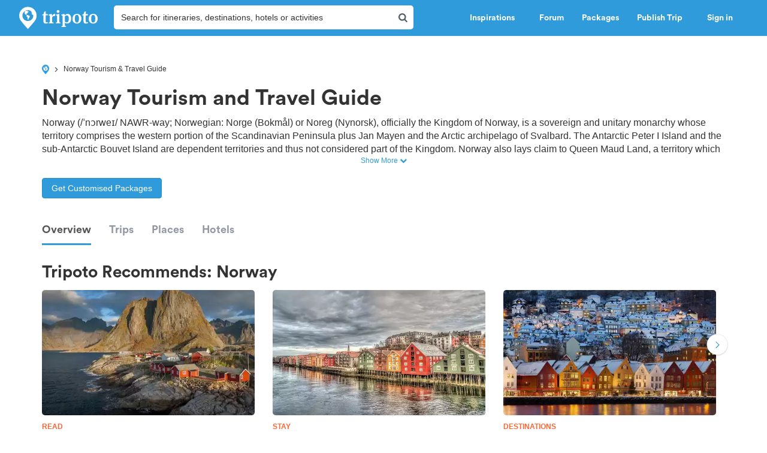

--- FILE ---
content_type: text/html; charset=utf-8
request_url: https://www.tripoto.com/norway
body_size: 34122
content:
<!DOCTYPE html> <html dir="ltr" lang="en"> <head> <title>Norway Tourism (2025) > Top Places, Best Time & Travel Guides</title> <meta name="theme-color" content="#2f9bdb"> <meta http-equiv="Content-Type" content="text/html; charset=utf-8"/> <meta name="p:domain_verify" content="5ce359dd0785c670efd0971a6ccbf30c"/> <meta name="viewport" content="width=device-width, initial-scale=1.0,maximum-scale=1.0"/> <meta property="fb:pages" content="321639637922428"/> <link rel="search" type="application/opensearchdescription+xml" href="https://www.tripoto.com/opensearch.xml" title="Tripoto search"/> <meta name="Access-Control-Allow-Origin" content="*" /> <link rel="shortcut icon" type="image/x-icon" href="https://cdn1.tripoto.com/assets/2.9/img/favicon.ico"/> <link rel="manifest" href="https://cdn1.tripoto.com/assets/2.9/resources/manifest.json"/> <link rel="canonical" href="https://www.tripoto.com/norway" /> <meta name="google-play-app" content="app-id=com.tripoto"/> <meta property="al:android:url" content="https://www.tripoto.com/"/> <meta property="al:android:app_name" content="Travel Planner App To Plan Trips By Tripoto"/> <link rel="preload" href="https://cdn1.tripoto.com/assets/2.9/img/logo/tripoto.svg" as="image"/> <meta name="keywords" content="norway, norway tourism, norway travel guide, norway tour guide, norway destination guide, norway history, norway culture"/> <meta name="description" content="Norway Tourism - Looking for tourist information of Norway? Find detailed tour & travel guide of Norway with history & culture, how to reach, places to visit in Norway, attractions in Norway, activities, nightlife, weather, budget, hotels and reviews of Norway shared by real travelers"/> <meta name="google-signin-client_id" content="694345492611-8iuicgk2sveaphv56fgigng12u8poc39.apps.googleusercontent.com"/> <meta property="og:title" content="Norway Tourism (2025) > Top Places, Best Time & Travel Guides"/> <meta property="og:description" content="Norway Tourism - Looking for tourist information of Norway? Find detailed tour & travel guide of Norway with history & culture, how to reach, places to visit in Norway, attractions in Norway, activities, nightlife, weather, budget, hotels and reviews of Norway shared by real travelers"/> <meta property="og:url" content="https://www.tripoto.com/travel-guide/norway"/> <meta property="og:type" content="Article"/> <meta property="og:site_name" content="Tripoto"/> <meta property="fb:app_id" content="546191595440610"/> <meta property="article:publisher" content="https://www.tripoto.com/"/> <meta property="article:author" content="Tripoto"/> <meta name="twitter:card" content="summary_large_image"/> <meta name="twitter:site" content="@tripoto"/> <meta name="twitter:image" content="null"/> <meta name="twitter:title" content="Norway Tourism (2025) > Top Places, Best Time & Travel Guides"/> <meta name="twitter:description" content="Norway Tourism - Looking for tourist information of Norway? Find detailed tour & travel guide of Norway with history & culture, how to reach, places to visit in Norway, attractions in Norway, activities, nightlife, weather, budget, hotels and reviews of Norway shared by real travelers"/> <meta name="twitter:url" content="https://www.tripoto.com/travel-guide/norway"/> <meta name="twitter:domain" content="tripoto.com"/> <meta name="twitter:app:name:iphone" content="Tripoto"/> <meta name="twitter:app:id:iphone" content="931179037"/> <meta name="twitter:app:name:ipad" content="Tripoto"/> <meta name="twitter:app:id:ipad" content="931179037"/> <meta name="twitter:app:name:googleplay" content="Tripoto"/> <meta name="twitter:app:id:googleplay" content="com.tripoto"/> <link rel="dns-prefetch" href="//cdn.tripoto.com/"> <link rel="dns-prefetch" href="//cdn1.tripoto.com/"> <link rel="dns-prefetch" href="//www.google-analytics.com/"> <link rel="dns-prefetch" href="//www.facebook.com/"> <link rel="dns-prefetch" href="//connect.facebook.net/"> <link rel="preload" href="https://cdn.tripoto.com/assets/aea0f07a74d2aeebc7773de6796e875a/css/fonts/fontawesome-webfont.woff2?v=4.7.0" as="font" type="font/woff2" crossorigin> <link rel="preload" href="https://cdn1.tripoto.com/assets/css/fonts/CircularAirPro-Bold.otf" as="font" type="font/otf" crossorigin> <style id='old-style'> * { box-sizing: border-box; } .font-circular { font-family: "Helvetica Neue", Helvetica, Arial, sans-serif; font-weight: 700; } body { font-family: "Helvetica Neue",Helvetica,Arial,sans-serif; font-size: 14px; line-height: 1.42857143; color: #506066; background: #fff; margin:0; padding:0; } .pull-right { float: right } header .dropdown ul { display: none; } header ul { list-style-type: none; margin: 5px 0px; padding: 0; } header ul li { display: inline-block; float: left; } header .collapse.navbar-collapse.pull-right { padding-right: 15px; } header ul li a, header ul li a:hover, header ul li a:active, header ul li a:visited { color: white;text-decoration:none;font-size:14px;cursor: pointer } .sign-in-space { width: 134px } .nav-parent { min-height:60px;width:100%;background:#2f9bdb;border-color:#2289c6;border:1px solid transparent; } .logo-image { padding:8px 0px 0px 10px; } .initially-invisible { visibility: hidden; } .navbar-nav { margin: 0; } .nav>li>a { position: relative; display: block; padding: 20px 15px; } .navbar-fixed-top { top:0 } .navbar-fixed-top, .navbar-fixed-bottom { position: fixed; right: 0; left: 0; z-index: 1030; } html{font-family:sans-serif;-ms-text-size-adjust:100%;-webkit-text-size-adjust:100%}body{margin:0}article,aside,details,figcaption,figure,footer,header,hgroup,main,menu,nav,section,summary{display:block}audio,canvas,progress,video{display:inline-block;vertical-align:baseline}audio:not([controls]){display:none;height:0}[hidden],template{display:none}a{background-color:transparent}a:active,a:hover{outline:0}abbr[title]{border-bottom:1px dotted}b,strong{font-weight:bold}dfn{font-style:italic}h1{font-size:2em;margin:0.67em 0}mark{background:#ff0;color:#000}small{font-size:80%}sub,sup{font-size:75%;line-height:0;position:relative;vertical-align:baseline}sup{top:-0.5em}sub{bottom:-0.25em}img{border:0}svg:not(:root){overflow:hidden}figure{margin:1em 40px}hr{-webkit-box-sizing:content-box;-moz-box-sizing:content-box;box-sizing:content-box;height:0}pre{overflow:auto}code,kbd,pre,samp{font-family:monospace, monospace;font-size:1em}button,input,optgroup,select,textarea{color:inherit;font:inherit;margin:0}button{overflow:visible}button,select{text-transform:none}button,html input[type="button"],input[type="reset"],input[type="submit"]{-webkit-appearance:button;cursor:pointer}button[disabled],html input[disabled]{cursor:default}button::-moz-focus-inner,input::-moz-focus-inner{border:0;padding:0}input{line-height:normal}input[type="checkbox"],input[type="radio"]{-webkit-box-sizing:border-box;-moz-box-sizing:border-box;box-sizing:border-box;padding:0}input[type="number"]::-webkit-inner-spin-button,input[type="number"]::-webkit-outer-spin-button{height:auto}input[type="search"]{-webkit-appearance:textfield;-webkit-box-sizing:content-box;-moz-box-sizing:content-box;box-sizing:content-box}input[type="search"]::-webkit-search-cancel-button,input[type="search"]::-webkit-search-decoration{-webkit-appearance:none}fieldset{border:1px solid #c0c0c0;margin:0 2px;padding:0.35em 0.625em 0.75em}legend{border:0;padding:0}textarea{overflow:auto}optgroup{font-weight:bold}table{border-collapse:collapse;border-spacing:0}td,th{padding:0}*{-webkit-box-sizing:border-box;-moz-box-sizing:border-box;box-sizing:border-box}*:before,*:after{-webkit-box-sizing:border-box;-moz-box-sizing:border-box;box-sizing:border-box}html{font-size:10px;-webkit-tap-highlight-color:rgba(0,0,0,0)}body{font-family:"Helvetica Neue",Helvetica,Arial,sans-serif;font-size:14px;line-height:1.42857143;color:#333;background-color:#fff}input,button,select,textarea{font-family:inherit;font-size:inherit;line-height:inherit}a{color:#337ab7;text-decoration:none}a:hover,a:focus{color:#23527c;text-decoration:underline}a:focus{outline:5px auto -webkit-focus-ring-color;outline-offset:-2px}figure{margin:0}img{vertical-align:middle}.img-responsive{display:block;max-width:100%;height:auto}.img-rounded{border-radius:6px}.img-thumbnail{padding:4px;line-height:1.42857143;background-color:#fff;border:1px solid #ddd;border-radius:4px;-webkit-transition:all .2s ease-in-out;-o-transition:all .2s ease-in-out;transition:all .2s ease-in-out;display:inline-block;max-width:100%;height:auto}.img-circle{border-radius:50%}hr{margin-top:20px;margin-bottom:20px;border:0;border-top:1px solid #eee}.sr-only{position:absolute;width:1px;height:1px;margin:-1px;padding:0;overflow:hidden;clip:rect(0, 0, 0, 0);border:0}.sr-only-focusable:active,.sr-only-focusable:focus{position:static;width:auto;height:auto;margin:0;overflow:visible;clip:auto}[role="button"]{cursor:pointer}.container{margin-right:auto;margin-left:auto;padding-left:15px;padding-right:15px}@media (min-width:768px){.container{width:750px}}@media (min-width:992px){.container{width:970px}}@media (min-width:1200px){.container{width:1170px}}.container-fluid{margin-right:auto;margin-left:auto;padding-left:15px;padding-right:15px}.row{margin-left:-15px;margin-right:-15px}.col-xs-1, .col-sm-1, .col-md-1, .col-lg-1, .col-xs-2, .col-sm-2, .col-md-2, .col-lg-2, .col-xs-3, .col-sm-3, .col-md-3, .col-lg-3, .col-xs-4, .col-sm-4, .col-md-4, .col-lg-4, .col-xs-5, .col-sm-5, .col-md-5, .col-lg-5, .col-xs-6, .col-sm-6, .col-md-6, .col-lg-6, .col-xs-7, .col-sm-7, .col-md-7, .col-lg-7, .col-xs-8, .col-sm-8, .col-md-8, .col-lg-8, .col-xs-9, .col-sm-9, .col-md-9, .col-lg-9, .col-xs-10, .col-sm-10, .col-md-10, .col-lg-10, .col-xs-11, .col-sm-11, .col-md-11, .col-lg-11, .col-xs-12, .col-sm-12, .col-md-12, .col-lg-12{position:relative;min-height:1px;padding-left:15px;padding-right:15px}.col-xs-1, .col-xs-2, .col-xs-3, .col-xs-4, .col-xs-5, .col-xs-6, .col-xs-7, .col-xs-8, .col-xs-9, .col-xs-10, .col-xs-11, .col-xs-12{float:left}.col-xs-12{width:100%}.col-xs-11{width:91.66666667%}.col-xs-10{width:83.33333333%}.col-xs-9{width:75%}.col-xs-8{width:66.66666667%}.col-xs-7{width:58.33333333%}.col-xs-6{width:50%}.col-xs-5{width:41.66666667%}.col-xs-4{width:33.33333333%}.col-xs-3{width:25%}.col-xs-2{width:16.66666667%}.col-xs-1{width:8.33333333%}.col-xs-pull-12{right:100%}.col-xs-pull-11{right:91.66666667%}.col-xs-pull-10{right:83.33333333%}.col-xs-pull-9{right:75%}.col-xs-pull-8{right:66.66666667%}.col-xs-pull-7{right:58.33333333%}.col-xs-pull-6{right:50%}.col-xs-pull-5{right:41.66666667%}.col-xs-pull-4{right:33.33333333%}.col-xs-pull-3{right:25%}.col-xs-pull-2{right:16.66666667%}.col-xs-pull-1{right:8.33333333%}.col-xs-pull-0{right:auto}.col-xs-push-12{left:100%}.col-xs-push-11{left:91.66666667%}.col-xs-push-10{left:83.33333333%}.col-xs-push-9{left:75%}.col-xs-push-8{left:66.66666667%}.col-xs-push-7{left:58.33333333%}.col-xs-push-6{left:50%}.col-xs-push-5{left:41.66666667%}.col-xs-push-4{left:33.33333333%}.col-xs-push-3{left:25%}.col-xs-push-2{left:16.66666667%}.col-xs-push-1{left:8.33333333%}.col-xs-push-0{left:auto}.col-xs-offset-12{margin-left:100%}.col-xs-offset-11{margin-left:91.66666667%}.col-xs-offset-10{margin-left:83.33333333%}.col-xs-offset-9{margin-left:75%}.col-xs-offset-8{margin-left:66.66666667%}.col-xs-offset-7{margin-left:58.33333333%}.col-xs-offset-6{margin-left:50%}.col-xs-offset-5{margin-left:41.66666667%}.col-xs-offset-4{margin-left:33.33333333%}.col-xs-offset-3{margin-left:25%}.col-xs-offset-2{margin-left:16.66666667%}.col-xs-offset-1{margin-left:8.33333333%}.col-xs-offset-0{margin-left:0}@media (min-width:768px){.col-sm-1, .col-sm-2, .col-sm-3, .col-sm-4, .col-sm-5, .col-sm-6, .col-sm-7, .col-sm-8, .col-sm-9, .col-sm-10, .col-sm-11, .col-sm-12{float:left}.col-sm-12{width:100%}.col-sm-11{width:91.66666667%}.col-sm-10{width:83.33333333%}.col-sm-9{width:75%}.col-sm-8{width:66.66666667%}.col-sm-7{width:58.33333333%}.col-sm-6{width:50%}.col-sm-5{width:41.66666667%}.col-sm-4{width:33.33333333%}.col-sm-3{width:25%}.col-sm-2{width:16.66666667%}.col-sm-1{width:8.33333333%}.col-sm-pull-12{right:100%}.col-sm-pull-11{right:91.66666667%}.col-sm-pull-10{right:83.33333333%}.col-sm-pull-9{right:75%}.col-sm-pull-8{right:66.66666667%}.col-sm-pull-7{right:58.33333333%}.col-sm-pull-6{right:50%}.col-sm-pull-5{right:41.66666667%}.col-sm-pull-4{right:33.33333333%}.col-sm-pull-3{right:25%}.col-sm-pull-2{right:16.66666667%}.col-sm-pull-1{right:8.33333333%}.col-sm-pull-0{right:auto}.col-sm-push-12{left:100%}.col-sm-push-11{left:91.66666667%}.col-sm-push-10{left:83.33333333%}.col-sm-push-9{left:75%}.col-sm-push-8{left:66.66666667%}.col-sm-push-7{left:58.33333333%}.col-sm-push-6{left:50%}.col-sm-push-5{left:41.66666667%}.col-sm-push-4{left:33.33333333%}.col-sm-push-3{left:25%}.col-sm-push-2{left:16.66666667%}.col-sm-push-1{left:8.33333333%}.col-sm-push-0{left:auto}.col-sm-offset-12{margin-left:100%}.col-sm-offset-11{margin-left:91.66666667%}.col-sm-offset-10{margin-left:83.33333333%}.col-sm-offset-9{margin-left:75%}.col-sm-offset-8{margin-left:66.66666667%}.col-sm-offset-7{margin-left:58.33333333%}.col-sm-offset-6{margin-left:50%}.col-sm-offset-5{margin-left:41.66666667%}.col-sm-offset-4{margin-left:33.33333333%}.col-sm-offset-3{margin-left:25%}.col-sm-offset-2{margin-left:16.66666667%}.col-sm-offset-1{margin-left:8.33333333%}.col-sm-offset-0{margin-left:0}}@media (min-width:992px){.col-md-1, .col-md-2, .col-md-3, .col-md-4, .col-md-5, .col-md-6, .col-md-7, .col-md-8, .col-md-9, .col-md-10, .col-md-11, .col-md-12{float:left}.col-md-12{width:100%}.col-md-11{width:91.66666667%}.col-md-10{width:83.33333333%}.col-md-9{width:75%}.col-md-8{width:66.66666667%}.col-md-7{width:58.33333333%}.col-md-6{width:50%}.col-md-5{width:41.66666667%}.col-md-4{width:33.33333333%}.col-md-3{width:25%}.col-md-2{width:16.66666667%}.col-md-1{width:8.33333333%}.col-md-pull-12{right:100%}.col-md-pull-11{right:91.66666667%}.col-md-pull-10{right:83.33333333%}.col-md-pull-9{right:75%}.col-md-pull-8{right:66.66666667%}.col-md-pull-7{right:58.33333333%}.col-md-pull-6{right:50%}.col-md-pull-5{right:41.66666667%}.col-md-pull-4{right:33.33333333%}.col-md-pull-3{right:25%}.col-md-pull-2{right:16.66666667%}.col-md-pull-1{right:8.33333333%}.col-md-pull-0{right:auto}.col-md-push-12{left:100%}.col-md-push-11{left:91.66666667%}.col-md-push-10{left:83.33333333%}.col-md-push-9{left:75%}.col-md-push-8{left:66.66666667%}.col-md-push-7{left:58.33333333%}.col-md-push-6{left:50%}.col-md-push-5{left:41.66666667%}.col-md-push-4{left:33.33333333%}.col-md-push-3{left:25%}.col-md-push-2{left:16.66666667%}.col-md-push-1{left:8.33333333%}.col-md-push-0{left:auto}.col-md-offset-12{margin-left:100%}.col-md-offset-11{margin-left:91.66666667%}.col-md-offset-10{margin-left:83.33333333%}.col-md-offset-9{margin-left:75%}.col-md-offset-8{margin-left:66.66666667%}.col-md-offset-7{margin-left:58.33333333%}.col-md-offset-6{margin-left:50%}.col-md-offset-5{margin-left:41.66666667%}.col-md-offset-4{margin-left:33.33333333%}.col-md-offset-3{margin-left:25%}.col-md-offset-2{margin-left:16.66666667%}.col-md-offset-1{margin-left:8.33333333%}.col-md-offset-0{margin-left:0}}@media (min-width:1200px){.col-lg-1, .col-lg-2, .col-lg-3, .col-lg-4, .col-lg-5, .col-lg-6, .col-lg-7, .col-lg-8, .col-lg-9, .col-lg-10, .col-lg-11, .col-lg-12{float:left}.col-lg-12{width:100%}.col-lg-11{width:91.66666667%}.col-lg-10{width:83.33333333%}.col-lg-9{width:75%}.col-lg-8{width:66.66666667%}.col-lg-7{width:58.33333333%}.col-lg-6{width:50%}.col-lg-5{width:41.66666667%}.col-lg-4{width:33.33333333%}.col-lg-3{width:25%}.col-lg-2{width:16.66666667%}.col-lg-1{width:8.33333333%}.col-lg-pull-12{right:100%}.col-lg-pull-11{right:91.66666667%}.col-lg-pull-10{right:83.33333333%}.col-lg-pull-9{right:75%}.col-lg-pull-8{right:66.66666667%}.col-lg-pull-7{right:58.33333333%}.col-lg-pull-6{right:50%}.col-lg-pull-5{right:41.66666667%}.col-lg-pull-4{right:33.33333333%}.col-lg-pull-3{right:25%}.col-lg-pull-2{right:16.66666667%}.col-lg-pull-1{right:8.33333333%}.col-lg-pull-0{right:auto}.col-lg-push-12{left:100%}.col-lg-push-11{left:91.66666667%}.col-lg-push-10{left:83.33333333%}.col-lg-push-9{left:75%}.col-lg-push-8{left:66.66666667%}.col-lg-push-7{left:58.33333333%}.col-lg-push-6{left:50%}.col-lg-push-5{left:41.66666667%}.col-lg-push-4{left:33.33333333%}.col-lg-push-3{left:25%}.col-lg-push-2{left:16.66666667%}.col-lg-push-1{left:8.33333333%}.col-lg-push-0{left:auto}.col-lg-offset-12{margin-left:100%}.col-lg-offset-11{margin-left:91.66666667%}.col-lg-offset-10{margin-left:83.33333333%}.col-lg-offset-9{margin-left:75%}.col-lg-offset-8{margin-left:66.66666667%}.col-lg-offset-7{margin-left:58.33333333%}.col-lg-offset-6{margin-left:50%}.col-lg-offset-5{margin-left:41.66666667%}.col-lg-offset-4{margin-left:33.33333333%}.col-lg-offset-3{margin-left:25%}.col-lg-offset-2{margin-left:16.66666667%}.col-lg-offset-1{margin-left:8.33333333%}.col-lg-offset-0{margin-left:0}}.clearfix:before,.clearfix:after,.container:before,.container:after,.container-fluid:before,.container-fluid:after,.row:before,.row:after{content:" ";display:table}.clearfix:after,.container:after,.container-fluid:after,.row:after{clear:both}.center-block{display:block;margin-left:auto;margin-right:auto}.pull-right{float:right !important}.pull-left{float:left !important}.hide{display:none !important}.show{display:block !important}.invisible{visibility:hidden}.text-hide{font:0/0 a;color:transparent;text-shadow:none;background-color:transparent;border:0}.hidden{display:none !important}.affix{position:fixed}@-ms-viewport{width:device-width}.visible-xs,.visible-sm,.visible-md,.visible-lg{display:none !important}.visible-xs-block,.visible-xs-inline,.visible-xs-inline-block,.visible-sm-block,.visible-sm-inline,.visible-sm-inline-block,.visible-md-block,.visible-md-inline,.visible-md-inline-block,.visible-lg-block,.visible-lg-inline,.visible-lg-inline-block{display:none !important}@media (max-width:767px){.visible-xs{display:block !important}table.visible-xs{display:table !important}tr.visible-xs{display:table-row !important}th.visible-xs,td.visible-xs{display:table-cell !important}}@media (max-width:767px){.visible-xs-block{display:block !important}}@media (max-width:767px){.visible-xs-inline{display:inline !important}}@media (max-width:767px){.visible-xs-inline-block{display:inline-block !important}}@media (min-width:768px) and (max-width:991px){.visible-sm{display:block !important}table.visible-sm{display:table !important}tr.visible-sm{display:table-row !important}th.visible-sm,td.visible-sm{display:table-cell !important}}@media (min-width:768px) and (max-width:991px){.visible-sm-block{display:block !important}}@media (min-width:768px) and (max-width:991px){.visible-sm-inline{display:inline !important}}@media (min-width:768px) and (max-width:991px){.visible-sm-inline-block{display:inline-block !important}}@media (min-width:992px) and (max-width:1199px){.visible-md{display:block !important}table.visible-md{display:table !important}tr.visible-md{display:table-row !important}th.visible-md,td.visible-md{display:table-cell !important}}@media (min-width:992px) and (max-width:1199px){.visible-md-block{display:block !important}}@media (min-width:992px) and (max-width:1199px){.visible-md-inline{display:inline !important}}@media (min-width:992px) and (max-width:1199px){.visible-md-inline-block{display:inline-block !important}}@media (min-width:1200px){.visible-lg{display:block !important}table.visible-lg{display:table !important}tr.visible-lg{display:table-row !important}th.visible-lg,td.visible-lg{display:table-cell !important}}@media (min-width:1200px){.visible-lg-block{display:block !important}}@media (min-width:1200px){.visible-lg-inline{display:inline !important}}@media (min-width:1200px){.visible-lg-inline-block{display:inline-block !important}}@media (max-width:767px){.hidden-xs{display:none !important}}@media (min-width:768px) and (max-width:991px){.hidden-sm{display:none !important}}@media (min-width:992px) and (max-width:1199px){.hidden-md{display:none !important}}@media (min-width:1200px){.hidden-lg{display:none !important}}.visible-print{display:none !important}@media print{.visible-print{display:block !important}table.visible-print{display:table !important}tr.visible-print{display:table-row !important}th.visible-print,td.visible-print{display:table-cell !important}}.visible-print-block{display:none !important}@media print{.visible-print-block{display:block !important}}.visible-print-inline{display:none !important}@media print{.visible-print-inline{display:inline !important}}.visible-print-inline-block{display:none !important}@media print{.visible-print-inline-block{display:inline-block !important}}@media print{.hidden-print{display:none !important}} :root{--theme-color:#2f9bdb;--grey-color:#9197a3}html{font-size:100%;scroll-behavior:smooth}body{font-family:helvetica,arial,sans-serif}.background-loader:not([loaded]),img[data-src]{background-color:#fafafa;background:linear-gradient(270deg,#fafafa,#ddd,#fafafa,#ddd,#fafafa) 0 0/500% 500%;-webkit-animation:lazy-load 1s ease infinite;-moz-animation:lazy-load 1s ease infinite;animation:lazy-load 1s ease infinite}@font-face{font-family:circularairpro-bold;src:url(https://cdn1.tripoto.com/assets/css/fonts/CircularAirPro-Bold.otf);font-display:swap}.font-circular{font-family:circularairpro-bold,Helvetica,Arial,sans-serif;font-weight:700}.h1,.h2,.h3,h1,h2,h3{margin-top:20px;margin-bottom:10px}h3{font-size:24px}.h1,.h2,.h3,.h4,.h5,.h6,h1,h2,h3,h4,h5,h6{font-family:inherit;font-weight:500;line-height:1.1;color:inherit}footer .footer-list .footer-link{display:block;margin:8px 0}.container-title:before{display:block;content:"";height:70px;margin:-70px 0 0}.margin-auto{margin:0 auto!important}.margin-default{margin:15px!important}.margin-med{margin:12px!important}.margin-small{margin:8px!important}.margin-xsmall{margin:4px!important}.margin-none{margin:0!important}.margin-left-none{margin-left:0!important}.margin-right-none{margin-right:0!important}.margin-top-none{margin-top:0!important}.margin-bottom-none{margin-bottom:0!important}.margin-row-large{margin-top:30px!important;margin-bottom:30px!important}.margin-row-default{margin-top:15px!important;margin-bottom:15px!important}.margin-row-med{margin-top:12px!important;margin-bottom:12px!important}.margin-row-small{margin-top:8px!important;margin-bottom:8px!important}.margin-row-xsmall{margin-top:4px!important;margin-bottom:4px!important}.margin-col-default{margin-left:15px!important;margin-right:15px!important}.margin-col-med{margin-left:12px!important;margin-right:12px!important}.margin-col-small{margin-left:8px!important;margin-right:8px!important}.margin-col-xsmall{margin-left:4px!important;margin-right:4px!important}.margin-top-large{margin-top:30px}.margin-right-large{margin-right:30px!important}.margin-bottom-large{margin-bottom:30px!important}.margin-left-large{margin-left:30px!important}.margin-top-default{margin-top:15px!important}.margin-right-default{margin-right:15px!important}.margin-bottom-default{margin-bottom:15px!important}.margin-left-default{margin-left:15px!important}.margin-top-med{margin-top:12px!important}.margin-right-med{margin-right:12px!important}.margin-bottom-med{margin-bottom:12px!important}.margin-left-med{margin-left:12px!important}.margin-top-small{margin-top:8px!important}.margin-right-small{margin-right:8px!important}.margin-bottom-small{margin-bottom:8px!important}.margin-left-small{margin-left:8px!important}.margin-top-xsmall{margin-top:4px!important}.margin-right-xsmall{margin-right:4px!important}.margin-bottom-xsmall{margin-bottom:4px!important}.margin-left-xsmall{margin-left:4px!important}.margin-left-auto{margin-left:auto!important}.padding-large{padding:30px}.padding-default{padding:15px}.padding-med{padding:12px}.padding-small{padding:8px}.padding-xsmall{padding:4px}.padding-none{padding:0!important}.padding-left-none{padding-left:0!important}.padding-right-none{padding-right:0!important}.padding-col-none{padding-left:0!important;padding-right:0!important}.padding-top-none{padding-top:0}.padding-bottom-none{padding-bottom:0}.padding-row-none{padding-top:0!important;padding-bottom:0!important}.padding-row-large{padding-top:30px;padding-bottom:30px}.padding-row-default{padding-top:15px;padding-bottom:15px}.padding-row-med{padding-top:12px;padding-bottom:12px}.padding-row-small{padding-top:8px;padding-bottom:8px}.padding-row-xsmall{padding-top:4px;padding-bottom:4px}.padding-col-large{padding-left:30px;padding-right:30px}.padding-col-default{padding-left:15px;padding-right:15px}.padding-col-med{padding-left:12px;padding-right:12px}.padding-col-small{padding-left:8px;padding-right:8px}.padding-col-xsmall{padding-left:4px;padding-right:4px}.padding-top-large{padding-top:30px}.padding-right-large{padding-right:30px}.padding-bottom-large{padding-bottom:30px}.padding-left-large{padding-left:30px}.padding-top-default{padding-top:15px}.padding-right-default{padding-right:15px}.padding-bottom-default{padding-bottom:15px}.padding-left-default{padding-left:15px}.padding-top-med{padding-top:12px}.padding-right-med{padding-right:12px}.padding-bottom-med{padding-bottom:12px}.padding-left-med{padding-left:12px}.padding-top-small{padding-top:8px}.padding-right-small{padding-right:8px}.padding-bottom-small{padding-bottom:8px}.padding-left-small{padding-left:8px}.padding-top-xsmall{padding-top:4px}.padding-right-xsmall{padding-right:4px}.padding-bottom-xsmall{padding-bottom:4px}.padding-left-xsmall{padding-left:4px}.font-arial{font-family:-apple-system,helvetica,arial,sans-serif;font-weight:400}.font-zero{font-size:0!important}.font-inherit{font-family:inherit}.font-weight-normal{font-weight:400}.font-8{font-size:8px}.font-weight-500{font-weight:500}.font-bold{font-weight:700!important}.font-normal{font-weight:400}.font-thin{font-weight:300}.font-xs{font-size:10px}.font-small{font-size:12px!important}.font-default{font-size:14px}.font-med{font-size:16px!important}.font-lg{font-size:18px}.font-xlg{font-size:20px}.font-xxlg{font-size:24px}.font-26{font-size:26px}.font-28{font-size:28px}.font-32{font-size:32px}.font-36{font-size:36px}.font-smoothing{-webkit-font-smoothing:antialiased}.font-helvetica{font-family:-apple-system,helvetica,arial,sans-serif!important}.color-white-on-hover:active,.color-white-on-hover:focus,.color-white-on-hover:hover,.hover-parent:hover .color-white-on-parent-hover{color:#fff}.color-blue-on-hover:active,.color-blue-on-hover:focus,.color-blue-on-hover:hover{color:#2f9bdb}.color-grey{color:#9197a3}.color-grey-on-hover:active,.color-grey-on-hover:focus,.color-grey-on-hover:hover{color:#9197a3}.color-light-grey{color:rgba(80,96,102,.3)}.color-dark-grey{color:#4c4c4c}.color-dark,.color-dark-on-hover:active,.color-dark-on-hover:focus,.color-dark-on-hover:hover{color:#333}.color-stardust,.color-stardust-on-hover:active,.color-stardust-on-hover:focus,.color-stardust-on-hover:hover{color:#506066}.color-blue{color:#2f9bdb}.color-white{color:#fff}.color-green{color:#63c394}.color-dark-green{color:#359391}.color-hotels,.color-hotels-on-hover:active,.color-hotels-on-hover:hover{color:#ff796b}.color-red{color:red}.color-orange{color:#f63}.color-orange-on-hover:active,.color-orange-on-hover:focus,.color-orange-on-hover:hover{color:#f63}.color-facebook{color:#3b5998}.color-yellow{color:#f4bc42}.color-violet,.color-violet-on-hover:hover{color:#8e44ad}.border-color-violet,.border-color-violet-on-hover:hover{border-color:#8e44ad}.background-cover{background-size:cover;object-fit:cover}.background-white,.background-white-on-hover:hover{background-color:#fff}.background-grey{background-color:#f7f7f7}.background-red{background:red}.background-yellow{background:#f4bc42}.background-none{background:0 0}.background-light-orange{background-color:#ff796b}.background-orange{background-color:#f63}.background-blue,.background-blue-on-hover:hover{background:#2f9bdb}.background-light-blue{background:rgba(47,155,219,.05)}.background-medium-blue{background:#cbe5f6}.background-lightgrey{background-color:#fafafa}.background-lightgrey-on-hover:hover{background-color:#fafafa}.background-darker-on-hover:hover{background-color:rgba(0,0,0,.3)}.background-facebook{background:#3b5998}.background-green{background-color:#63c394}.background-dark-green{background-color:#359391}.background-black{background:#111}.background-blue-gradient{background:#2f9bdb;background:-webkit-linear-gradient(#5ccbf0,#2f9bdb);background:-o-linear-gradient(#5ccbf0,#2f9bdb);background:-moz-linear-gradient(#5ccbf0,#2f9bdb);background:linear-gradient(#5ccbf0,#2f9bdb)}.background-blue-gradient-inverse{background:#2f9bdb;background:-webkit-linear-gradient(#2f9bdb,#5ccbf0);background:-o-linear-gradient(#2f9bdb,#5ccbf0);background:-moz-linear-gradient(#2f9bdb,#5ccbf0);background:linear-gradient(#2f9bdb,#5ccbf0)}.bottom-overlay{background:-webkit-linear-gradient(to bottom,rgba(255,255,255,0),rgba(0,0,0,.5));background:-moz-linear-gradient(to bottom,rgba(255,255,255,0),rgba(0,0,0,.5));background:-o-linear-gradient(to bottom,rgba(255,255,255,0),rgba(0,0,0,.5));background:linear-gradient(to bottom,rgba(255,255,255,0),rgba(0,0,0,.5))}.overlay{position:absolute;top:0;width:100%;height:100%;background:-webkit-linear-gradient(transparent,transparent,rgba(0,0,0,.9));background:-moz-linear-gradient(transparent,transparent,rgba(0,0,0,.9));background:-o-linear-gradient(transparent,transparent,rgba(0,0,0,.9));background:linear-gradient(transparent,transparent,rgba(0,0,0,.9))}.dropdown-menu.dropdown-left{right:0;left:auto}.tag-arrow{width:0;height:0;top:0;right:-10px;position:absolute;border-color:transparent;border-style:solid;border-width:13px 0 11.5px 10px}.background-white .tag-arrow{border-left-color:#fff}.background-grey .tag-arrow{border-left-color:#f7f7f7}.background-red .tag-arrow{border-left-color:red}.background-light-orange .tag-arrow{border-left-color:#ff796b}.background-blue .tag-arrow,.background-blue-on-hover:hover .tag-arrow{border-left-color:#2f9bdb}.background-light-blue .tag-arrow{border-left-color:rgba(47,155,219,.05)}.background-lightgrey .tag-arrow,.background-lightgrey-on-hover:hover .tag-arrow{border-left-color:#fafafa}.background-facebook .tag-arrow{border-left-color:#3b5998}.background-green .tag-arrow{border-left-color:#63c394}.background-dark-green .tag-arrow{border-left-color:#359391}.background-black .tag-arrow{border-left-color:#111}.alternate-background-card:nth-child(6n) .background-alternate:not([loaded]),.container-card:nth-child(6n) .background-alternate:not([loaded]),.feed-card:nth-child(6n) .background-alternate:not([loaded]){background-color:#b0d2df}.alternate-background-card:nth-child(6n+1) .background-alternate:not([loaded]),.container-card:nth-child(6n+1) .background-alternate:not([loaded]),.feed-card:nth-child(6n+1) .background-alternate:not([loaded]){background-color:#b0dfc8}.alternate-background-card:nth-child(6n+2) .background-alternate:not([loaded]),.container-card:nth-child(6n+2) .background-alternate:not([loaded]),.feed-card:nth-child(6n+2) .background-alternate:not([loaded]){background-color:#dfd8b0}.alternate-background-card:nth-child(6n+3) .background-alternate:not([loaded]),.container-card:nth-child(6n+3) .background-alternate:not([loaded]),.feed-card:nth-child(6n+3) .background-alternate:not([loaded]){background-color:#b0bfdf}.alternate-background-card:nth-child(6n+4) .background-alternate:not([loaded]),.container-card:nth-child(6n+4) .background-alternate:not([loaded]),.feed-card:nth-child(6n+4) .background-alternate:not([loaded]){background-color:#dfb6b0}.alternate-background-card:nth-child(6n+5) .background-alternate:not([loaded]),.container-card:nth-child(6n+5) .background-alternate:not([loaded]),.feed-card:nth-child(6n+5) .background-alternate:not([loaded]){background-color:#c9dfb0}.line-height-14{line-height:14px}.line-height-18{line-height:18px}.line-height-1{line-height:1}.line-height-24{line-height:24px!important}.line-height-30{line-height:30px!important}.line-height-34{line-height:34px}.chevron-toggle{cursor:pointer;position:relative;transform:rotate(0)}.collapsed .chevron-toggle{transform:rotate(90deg)}.box-shadow-default{border:1px solid rgba(145,151,163,.2);box-shadow:0 5px 10px 0 #dddddd80}.box-shadow-on-hover:hover{box-shadow:0 5px 10px 0 #dddddd80}.border-radius-extra-large{border-radius:100px}.border-radius-large{border-radius:10px}.border-radius-normal{border-radius:5px}.border-radius-small{border-radius:2px}.border-radius-none{border-radius:0}.border-tl-radius-small{border-top-left-radius:2px}.border-tr-radius-small{border-top-right-radius:2px}.border-bl-radius-small{border-bottom-left-radius:2px}.border-br-radius-small{border-bottom-right-radius:2px}.border-tr-radius-normal{border-top-right-radius:5px}.border-br-radius-normal{border-bottom-right-radius:5px}.border-transparent{border:1px solid transparent!important}.border-white{border:1px solid #fff!important}.border-grey{border:1px solid #ddd}.border-top-grey{border-top:1px solid #ddd}.border-tr-radius-0{border-top-right-radius:0}.border-bl-radius-0{border-bottom-left-radius:0}.border-br-radius-0{border-bottom-right-radius:0}.border-bottom-grey{border-bottom:1px solid #ddd}.border-left-grey{border-left:1px solid #ddd}.border-right-grey{border-right:1px solid #ddd}.border-light-grey{border:1px solid #f1f1f1}.border-top-light-grey{border-top:1px solid #f1f1f1}.border-bottom-light-grey{border-bottom:1px solid #f1f1f1}.border-left-light-grey{border-left:1px solid #f1f1f1}.border-blue{border:1px solid #2f9bdb}.border-grey-on-hover:hover{border:1px solid #ddd}.border-dark-green{border:1px solid #359391}.border-orange{border:1px solid #f63}.border-top-none{border-top:none}.border-left-none{border-left:none}.border-right-none{border-right:none}.border-bottom-none{border-bottom:none!important}.border-none{border:none}.box-shadow-container{box-shadow:0 1px 4px rgba(0,0,0,.04);border:1px solid rgba(0,0,0,.09)}.box-shadow-card{box-shadow:0 0 3px rgba(0,0,0,.25)}.box-shadow-none{box-shadow:none}.box-shadow-none-form,.box-shadow-none-form:active,.box-shadow-none-form:focus,.box-shadow-none-form:hover,.box-shadow-none-form:visited{box-shadow:none}.ellipsis-3{overflow:hidden;line-height:1.3em;max-height:3.9em}.object-cover{object-fit:cover}.object-contain{object-fit:contain}.text-center{text-align:center!important}.text-left{text-align:left}.text-right{text-align:right}.col-centered{margin:0 auto!important;float:none!important;display:inherit}.vertical-top{vertical-align:top}.vertical-bottom{vertical-align:bottom}.vertical-sub{vertical-align:sub}.text-strikethrough{text-decoration:line-through}.text-underline{text-decoration:underline}.text-underline-hover:hover{text-decoration:underline}.font-italic{font-style:italic}.text-decoration-none{text-decoration:none}.text-decoration-none:active,.text-decoration-none:hover,.text-decoration-none:visited{text-decoration:none}.col-middle{position:absolute;top:50%;left:50%;transform:translate(-50%,-50%)}.width-100{width:100%}.width-75{width:75%}.width-33{width:33%}.width-auto{width:auto}.height-100{height:100%}.height-100vh{height:100vh}.height-100dvh{height:100dvh}.height-auto{height:auto!important}.height-100vh-with-header{height:calc(100vh - 60px)}.max-height-review-modal{max-height:500px}.max-fit{max-height:100%;max-width:100%}.display-inline-block{display:inline-block}.display-inline{display:inline}.display-table{display:table}.display-table-row{display:table-row}.display-table-cell{display:table-cell}.display-none{display:none}.display-block{display:block}.display-flex{display:-webkit-box!important;display:-moz-box!important;display:-ms-flexbox!important;display:-webkit-flex!important;display:flex!important}.flex-wrap{-webkit-flex-flow:wrap;-moz-flex-flow:wrap;-ms-flex-flow:wrap;-ms-flex-wrap:wrap;flex-flow:wrap}.flex-nowrap{-webkit-flex-flow:nowrap;-moz-flex-flow:nowrap;-ms-flex-flow:nowrap;-ms-flex-wrap:nowrap;flex-flow:nowrap}.flex-baseline{align-items:baseline}.flex-center{align-items:center}.flex-end{align-items:flex-end}.flex-direction-column{flex-direction:column}.flex-container:after,.flex-container:before{display:none}.justify-space-between{justify-content:space-between}.justify-space-around{justify-content:space-around}.justify-center{justify-content:center}.nolist{list-style:none}.text-left{text-align:left}.relative{position:relative}.absolute{position:absolute}.position-static{position:static}.position-sticky{position:-webkit-sticky;position:sticky}.bottom-0{bottom:0}.top-0{top:0}.left-0{left:0}.right-0{right:0}.z-index-1{z-index:1!important}.z-index-highest{z-index:99!important}.z-index-1040{z-index:1040!important}.overflow-hidden{overflow:hidden}.overflow-scroll{overflow:scroll}.overflow-auto{overflow:auto}.overflow-y-scroll{overflow-y:scroll}.hide-scrollbar::-webkit-scrollbar{display:none}.hide-scrollbar{-ms-overflow-style:none;scrollbar-width:none}.ellipsis{text-overflow:ellipsis;overflow:hidden;white-space:nowrap}.no-wrap{white-space:nowrap}.vertical-align-top{vertical-align:top}.vertical-align-middle{vertical-align:middle}.vertical-align-base{vertical-align:baseline}.vertical-align-super{vertical-align:super}.pointer{cursor:pointer}.cursor-default{cursor:default}.cursor-not-allowed{cursor:not-allowed!important}.disable-click{pointer-events:none!important;cursor:default}.outline-none,.outline-none:active,.outline-none:focus,.outline-none:hover{outline:0}.noselect{-webkit-touch-callout:none;-webkit-user-select:none;-khtml-user-select:none;-moz-user-select:none;-ms-user-select:none;user-select:none}.no-resize{resize:none}.box-sizing-content{box-sizing:content-box}.transition-all-fast{transition:all .4s}.text-capitalize{text-transform:capitalize}.break-word{word-wrap:break-word}.break-word-all{word-wrap:break-word;word-break:break-all}.nl2br{white-space:pre-line}.hover-parent:hover .hide-on-parent-hover{display:none}.hover-parent .show-on-parent-hover{display:none}.hover-parent:hover .show-on-parent-hover{display:initial}g-recaptcha>div{margin:0 auto}.lbl{padding:2px 4px;border-radius:4px}.lbl.inline{display:inline-block;margin-right:4px;margin-bottom:4px}.btn.active.focus,.btn.active:focus,.btn.focus,.btn:active.focus,.btn:active:focus,.btn:focus{outline:0}.btn-default:active,.btn-default:focus,.btn-default:hover,.btn-default:visited,.open>.dropdown-toggle.btn-default{background-color:transparent}.btn-fb{background-color:#4a66a0;border:1px solid #4a66a0;color:#fff}.btn-google{background-color:#dd4b39;border:1px solid #dd4b39;color:#fff}.btn-google-white{background-color:#fff;box-shadow:rgba(0,0,0,.2) 0 1px 3px 0!important;color:#7a7878}.btn-whatsapp{background-color:#25d366;border:1px solid #25d366;color:#fff}.btn-action{background-color:#f27669;border:1px solid #f27669;color:#fff}.btn-review{background-color:#2f9bdb;color:#fff;padding-left:30px;padding-right:30px;font-size:14px}.btn-link{border:#8f8f8f22 1px solid;border-radius:5px;padding:2px 8px;cursor:pointer}.btn-link:focus,.btn-link:hover{border:#8f8f8f55 1px solid}.hide-input-spinner,.hide-input-spinner::-webkit-inner-spin-button,.hide-input-spinner::-webkit-outer-spin-button{appearance:none;-webkit-appearance:none;-moz-appearance:textfield}@-webkit-keyframes lazy-load{0%{background-position:62% 50%}100%{background-position:0 50%}}@-moz-keyframes lazy-load{0%{background-position:62% 50%}100%{background-position:0 50%}}@keyframes lazy-load{0%{background-position:62% 50%}100%{background-position:0 50%}}@-webkit-keyframes fadeIn{from{opacity:0}to{opacity:1}}@-moz-keyframes fadeIn{from{opacity:0}to{opacity:1}}@keyframes fadeIn{from{opacity:0}to{opacity:1}}.fade-in{opacity:0;-webkit-animation:fadeIn ease-in 1;-moz-animation:fadeIn ease-in 1;animation:fadeIn ease-in 1;-webkit-animation-fill-mode:forwards;-moz-animation-fill-mode:forwards;animation-fill-mode:forwards;-webkit-animation-duration:.5s;-moz-animation-duration:.5s;animation-duration:.5s}.fade-in.one{-webkit-animation-delay:.3s;-moz-animation-delay:.3s;animation-delay:.3s}.fade-in.fast{-webkit-animation-delay:.1s;-moz-animation-delay:.1s;animation-delay:.1s}@keyframes loader-animation{0%{left:-100%}49%{left:100%}50%{left:100%}100%{left:-100%}}.loader{height:3px;width:100%;position:absolute;overflow:hidden;top:0;left:0}.loader .bar{width:100%;position:absolute;top:0;height:3px;background-color:var(--grey-color,#9197a3);animation-name:loader-animation;animation-duration:2s;animation-iteration-count:infinite;animation-timing-function:ease-in-out}.bottom-toast{font-family:circularairpro-bold;visibility:hidden;min-width:250px;max-width:500px;transform:translate(-50%,-50%);background-color:#333;color:#fff;text-align:center;padding:16px;position:fixed;z-index:1050;left:50%;bottom:30px;font-size:17px;border-radius:10px}.fadeinBottom{visibility:visible;-webkit-animation:fadeinBottom .5s,fadeoutBottom .5s 2.5s;animation:fadeinBottom .5s,fadeoutBottom .5s 2.5s}@-webkit-keyframes fadeinBottom{from{bottom:0;opacity:0}to{bottom:30px;opacity:1}}@keyframes fadeinBottom{from{bottom:0;opacity:0}to{bottom:30px;opacity:1}}@-webkit-keyframes fadeoutBottom{from{bottom:30px;opacity:1}to{bottom:0;opacity:0}}@keyframes fadeoutBottom{from{bottom:30px;opacity:1}to{bottom:0;opacity:0}}.ribbon{position:absolute;top:10px;padding:0 5px;z-index:1;color:#fff;font-size:12px;line-height:2.5}.ribbon:before{content:"";font-size:.5em;position:absolute;border-style:solid;border-color:#ff796b transparent transparent transparent;top:4.6em;left:-1.4em;border-width:1.4em 0 1em 1.4em;z-index:-1;opacity:.64}.ribbon:after{content:"";font-size:.5em;position:absolute;height:0;right:-3.3em;border:2em solid #ff796b;z-index:-1;top:.6em;border-right-color:transparent;left:-1.4em}.zoom-on-hover{transition:all 250ms ease-in}.zoom-on-hover:hover{-webkit-transform:scale(1.08);-moz-transform:scale(1.08);-ms-transform:scale(1.08);-o-transform:scale(1.08);transform:scale(1.08)}.img-cover{background-size:cover;background-position:center center}.img-cover-text{position:absolute;left:0;right:0}.opacity-on-parent-hover:hover .background-alternate{opacity:.7}.opacity-half{opacity:.5}.opacity-40{opacity:.4}.img-loader:not([loaded]){background-image:url("data:image/svg+xml;charset=UTF-8,%3csvg xmlns='http://www.w3.org/2000/svg' width='64px' height='64px' viewBox='0 0 100 100' preserveAspectRatio='xMidYMid' class='uil-default' style='&%2310; background-color: %23000;&%2310;'%3e%3crect x='0' y='0' width='100' height='100' fill='none' class='bk'/%3e%3crect x='47.5' y='42.5' width='5' height='15' rx='5' ry='5' fill='%23ffffff' transform='rotate(0 50 50) translate(0 -30)'%3e%3canimate attributeName='opacity' from='1' to='0' dur='1s' begin='0s' repeatCount='indefinite'/%3e%3c/rect%3e%3crect x='47.5' y='42.5' width='5' height='15' rx='5' ry='5' fill='%23ffffff' transform='rotate(30 50 50) translate(0 -30)'%3e%3canimate attributeName='opacity' from='1' to='0' dur='1s' begin='0.08333333333333333s' repeatCount='indefinite'/%3e%3c/rect%3e%3crect x='47.5' y='42.5' width='5' height='15' rx='5' ry='5' fill='%23ffffff' transform='rotate(60 50 50) translate(0 -30)'%3e%3canimate attributeName='opacity' from='1' to='0' dur='1s' begin='0.16666666666666666s' repeatCount='indefinite'/%3e%3c/rect%3e%3crect x='47.5' y='42.5' width='5' height='15' rx='5' ry='5' fill='%23ffffff' transform='rotate(90 50 50) translate(0 -30)'%3e%3canimate attributeName='opacity' from='1' to='0' dur='1s' begin='0.25s' repeatCount='indefinite'/%3e%3c/rect%3e%3crect x='47.5' y='42.5' width='5' height='15' rx='5' ry='5' fill='%23ffffff' transform='rotate(120 50 50) translate(0 -30)'%3e%3canimate attributeName='opacity' from='1' to='0' dur='1s' begin='0.3333333333333333s' repeatCount='indefinite'/%3e%3c/rect%3e%3crect x='47.5' y='42.5' width='5' height='15' rx='5' ry='5' fill='%23ffffff' transform='rotate(150 50 50) translate(0 -30)'%3e%3canimate attributeName='opacity' from='1' to='0' dur='1s' begin='0.4166666666666667s' repeatCount='indefinite'/%3e%3c/rect%3e%3crect x='47.5' y='42.5' width='5' height='15' rx='5' ry='5' fill='%23ffffff' transform='rotate(180 50 50) translate(0 -30)'%3e%3canimate attributeName='opacity' from='1' to='0' dur='1s' begin='0.5s' repeatCount='indefinite'/%3e%3c/rect%3e%3crect x='47.5' y='42.5' width='5' height='15' rx='5' ry='5' fill='%23ffffff' transform='rotate(210 50 50) translate(0 -30)'%3e%3canimate attributeName='opacity' from='1' to='0' dur='1s' begin='0.5833333333333334s' repeatCount='indefinite'/%3e%3c/rect%3e%3crect x='47.5' y='42.5' width='5' height='15' rx='5' ry='5' fill='%23ffffff' transform='rotate(240 50 50) translate(0 -30)'%3e%3canimate attributeName='opacity' from='1' to='0' dur='1s' begin='0.6666666666666666s' repeatCount='indefinite'/%3e%3c/rect%3e%3crect x='47.5' y='42.5' width='5' height='15' rx='5' ry='5' fill='%23ffffff' transform='rotate(270 50 50) translate(0 -30)'%3e%3canimate attributeName='opacity' from='1' to='0' dur='1s' begin='0.75s' repeatCount='indefinite'/%3e%3c/rect%3e%3crect x='47.5' y='42.5' width='5' height='15' rx='5' ry='5' fill='%23ffffff' transform='rotate(300 50 50) translate(0 -30)'%3e%3canimate attributeName='opacity' from='1' to='0' dur='1s' begin='0.8333333333333334s' repeatCount='indefinite'/%3e%3c/rect%3e%3crect x='47.5' y='42.5' width='5' height='15' rx='5' ry='5' fill='%23ffffff' transform='rotate(330 50 50) translate(0 -30)'%3e%3canimate attributeName='opacity' from='1' to='0' dur='1s' begin='0.9166666666666666s' repeatCount='indefinite'/%3e%3c/rect%3e%3chead xmlns=''/%3e%3c/svg%3e");min-width:64px;min-height:64px;background-repeat:no-repeat;background-position:center center}.img-carousel .img-center:before{content:'\200B';display:inline-block;height:100%;vertical-align:middle}.img-carousel .modal-header{position:absolute;top:10px;right:0}.img-carousel .fa-angle-right{font-size:28px;color:#fff;top:47%;position:absolute;right:0;padding:5px;background:rgba(0,0,0,.6);border:1px solid #fff;border-right:none!important}.img-carousel .caption{font-size:16px;font-family:Georgia,serif;word-wrap:break-word;line-height:20px}.img-carousel .fa-angle-left{font-size:28px;color:#fff;top:47%;position:absolute;left:0;padding:5px;background:rgba(0,0,0,.6);border:1px solid #fff;border-left:none!important;z-index:1}.description-parent{margin-bottom:15px}.description-child>*{margin-bottom:0}.position-vertical-center-parent{text-align:center;padding:0!important}.position-vertical-center-parent:before{content:'';display:inline-block;height:100%;vertical-align:middle}.position-vertical-center-child{display:inline-block;text-align:left;vertical-align:middle}.scrolling-wrapper{overflow-x:auto;-webkit-overflow-scrolling:touch;scrollbar-width:none}.cms-carousel-card{flex:0 0 auto}.scrolling-wrapper::-webkit-scrollbar{display:none}.background-kitkat-brown{background-color:#eac086}.thumb-grey{width:20px;height:20px;display:inline-block;background-image:url("data:image/svg+xml,%3csvg id='Layer_1' data-name='Layer 1' xmlns='http://www.w3.org/2000/svg' viewBox='0 0 42.77 47.26' fill='%239197a3'%3e%3cpath className='cls-1' d='M769.7%2c159.7c.4.2.8.3%2c1.3.5s1%2c.3%2c1.6.4a11%2c11%2c0%2c0%2c0%2c1.8.2%2c14.08%2c14.08%2c0%2c0%2c0%2c2-.1c.3%2c0%2c.7-.1%2c1-.1s.7-.1%2c1-.2a14.74%2c14.74%2c0%2c0%2c0%2c3.7-1.3%2c7.1%2c7.1%2c0%2c0%2c0%2c1.4-1%2c2.8%2c2.8%2c0%2c0%2c0%2c.8-1.2%2c2.34%2c2.34%2c0%2c0%2c0%2c.2-1.1%2c2.39%2c2.39%2c0%2c0%2c0-.2-.9%2c1.42%2c1.42%2c0%2c0%2c1-.2-.6.31.31%2c0%2c0%2c1-.1-.2h0a7.46%2c7.46%2c0%2c0%2c1-1.2.7c-.4.2-.9.3-1.3.5-.2.1-.5.1-.7.2l-.7.1-.7.1h-2.8l-.7-.1c-.5-.1-.9-.1-1.4-.2a19.73%2c19.73%2c0%2c0%2c1-2.6-.7c-1.5-.5-2.9-1-4.3-1.6-.1.1-.1.2-.2.3l-.6.9c-.1.2-.2.3-.2.5l-.1.2c0%2c.1-.1.2-.1.1l-.1.3v1c0%2c.1.1.3.1.4s.1.3.2.4.2.3.3.4a23.12%2c23.12%2c0%2c0%2c0%2c2.1%2c1.8A2.39%2c2.39%2c0%2c0%2c1%2c769.7%2c159.7Zm-2.1%2c4.5h0l.1.1h0v.1c.1.1.1.1.1.2a1.38%2c1.38%2c0%2c0%2c1%2c.3.4%2c14.43%2c14.43%2c0%2c0%2c0%2c1.9%2c1.1%2c1%2c1%2c0%2c0%2c0%2c.3.1c.3.1.6.2%2c1%2c.3s.9.2%2c1.4.3a8.6%2c8.6%2c0%2c0%2c0%2c1.6.1h1.8a15%2c15%2c0%2c0%2c0%2c2-.2%2c14.62%2c14.62%2c0%2c0%2c0%2c2-.5%2c10.66%2c10.66%2c0%2c0%2c0%2c1.9-.7%2c8.64%2c8.64%2c0%2c0%2c0%2c1.6-1l.3-.3.3-.3.1-.2h0l.1-.1c.1-.1.1-.2.2-.3a10.26%2c10.26%2c0%2c0%2c0%2c.4-1.4%2c4.3%2c4.3%2c0%2c0%2c0-.2-1.2%2c1.79%2c1.79%2c0%2c0%2c0-.5-.7l-.1-.1a1865933107601.7%2c1865933107601.7%2c0%2c0%2c0-.3-.3.31.31%2c0%2c0%2c0-.2-.1.1.1%2c0%2c0%2c1-.1-.1l-.1-.1a10.91%2c10.91%2c0%2c0%2c1-1.1.6%2c14.58%2c14.58%2c0%2c0%2c1-1.9.7%2c16%2c16%2c0%2c0%2c1-2.1.5c-.4.1-.7.1-1%2c.2s-.7.1-1.1.1a7.39%2c7.39%2c0%2c0%2c1-2.1%2c0%2c11.08%2c11.08%2c0%2c0%2c1-1.9-.2c-.6-.1-1.2-.2-1.7-.3a6.37%2c6.37%2c0%2c0%2c1-.7-.2c-.2-.1-.5-.1-.7-.2a5.07%2c5.07%2c0%2c0%2c0-.9-.2H768l-.3.3a5.55%2c5.55%2c0%2c0%2c1-.6.8.35.35%2c0%2c0%2c1-.1.2h0v.6a3.75%2c3.75%2c0%2c0%2c0%2c.1%2c1A9.29%2c9.29%2c0%2c0%2c0%2c767.6%2c164.2Zm2.2%2c7.1.1.2.2.1h0l.1.1.2.2c.1.1.2.1.4.2s.3.1.5.2a1.85%2c1.85%2c0%2c0%2c0%2c.7.2c.2%2c0%2c.4.1.7.1a12.39%2c12.39%2c0%2c0%2c0%2c3.3-.1%2c11.63%2c11.63%2c0%2c0%2c0%2c1.8-.4%2c13.32%2c13.32%2c0%2c0%2c1%2c1.9-.5%2c13.89%2c13.89%2c0%2c0%2c0%2c1.9-.6%2c8.86%2c8.86%2c0%2c0%2c0%2c1.7-.8%2c3.18%2c3.18%2c0%2c0%2c0%2c1.1-1.2%2c3.08%2c3.08%2c0%2c0%2c0%2c.3-1.3%2c2.35%2c2.35%2c0%2c0%2c0-.5-1%2c4.62%2c4.62%2c0%2c0%2c0-.7-.7.91.91%2c0%2c0%2c0-.5-.3h-.1a5.94%2c5.94%2c0%2c0%2c1-.8.4%2c11.76%2c11.76%2c0%2c0%2c1-2%2c.7%2c17.66%2c17.66%2c0%2c0%2c1-2%2c.4%2c15%2c15%2c0%2c0%2c1-2%2c.2%2c12%2c12%2c0%2c0%2c1-1.9%2c0h-4.6a3.1%2c3.1%2c0%2c0%2c0-.6%2c1.3%2c2.77%2c2.77%2c0%2c0%2c0-.1.9%2c2.92%2c2.92%2c0%2c0%2c0%2c.2.9A5%2c5%2c0%2c0%2c1%2c769.8%2c171.3Zm18-45.5Zm20.7%2c31.7a5.8%2c5.8%2c0%2c0%2c0-.6-2.2c-.1-.1-.2-.3-.3-.4s-.1-.1-.1-.2l-.1-.1-.1-.1a5.58%2c5.58%2c0%2c0%2c0-.8-.5c-.5-.2-1.1-.4-1.5-.6-.2-.1-.3-.2-.5-.3a3.1%2c3.1%2c0%2c0%2c0-1.3-.6c-.1-.5-.2-1-.3-1.6a21.85%2c21.85%2c0%2c0%2c0-.9-2.3%2c38.87%2c38.87%2c0%2c0%2c0-2.9-4.6l-1.8-2.4c-.6-.9-1.1-1.8-1.6-2.7s-.8-2-1.1-3c-.1-.5-.2-1.1-.3-1.6v-1.6a30.28%2c30.28%2c0%2c0%2c1%2c.2-3.1c0-.5.1-1%2c.1-1.5%2c0-.2%2c0-.3-.1-.4s-.1-.2-.3-.3a.76.76%2c0%2c0%2c0-.5-.2h-.3a.37.37%2c0%2c0%2c1-.3-.1%2c2.85%2c2.85%2c0%2c0%2c0-1.3%2c0%2c5.64%2c5.64%2c0%2c0%2c0-1.2.4l-.6.3-.1.1h-.1l-.3.2a1.76%2c1.76%2c0%2c0%2c0-.4.5l-.1.1-.1.1-.2.3a13.39%2c13.39%2c0%2c0%2c0-.6%2c1.2%2c11.36%2c11.36%2c0%2c0%2c0-.6%2c2.5%2c28%2c28%2c0%2c0%2c0-.3%2c4.9v1.7c0%2c.2.1.3.1.5a10.55%2c10.55%2c0%2c0%2c0%2c.5%2c1.9%2c12.16%2c12.16%2c0%2c0%2c0%2c1.4%2c2.8c.5.8.9%2c1.3%2c1.2%2c1.7.1.2.3.3.4.4l.1.1h0a.45.45%2c0%2c0%2c1%2c0%2c.5.45.45%2c0%2c0%2c1-.5%2c0l-.1-.1-.4-.4a17.74%2c17.74%2c0%2c0%2c1-1.3-1.7c-.4-.7-.9-1.5-1.4-2.5-1.9.2-3.8.5-5.7.8-1%2c.2-2%2c.3-3%2c.5l-3%2c.6c-.2.1-.5.1-.7.2s-.5.1-.7.2l-.3.1-.3.1c-.1%2c0-.2.1-.3.1s-.2.1-.3.2a6.45%2c6.45%2c0%2c0%2c0-2.2%2c1.7%2c2.57%2c2.57%2c0%2c0%2c0-.5%2c1.2c-.1.2%2c0%2c.4%2c0%2c.5a1.42%2c1.42%2c0%2c0%2c0%2c.2.6%2c6.36%2c6.36%2c0%2c0%2c0%2c1.4%2c2.2%2c31.6%2c31.6%2c0%2c0%2c0%2c4.3%2c1.6%2c23.35%2c23.35%2c0%2c0%2c0%2c2.5.7%2c5.07%2c5.07%2c0%2c0%2c0%2c1.3.2l.6.1.6.1H783l.6-.1.6-.1c.2%2c0%2c.4-.1.6-.1a5.64%2c5.64%2c0%2c0%2c0%2c1.2-.4%2c6%2c6%2c0%2c0%2c0%2c1.1-.6l.2-.2.2-.2c.2-.1.3-.3.4-.4a2.19%2c2.19%2c0%2c0%2c0%2c.3-.5c.1-.2.1-.3.2-.5l.1-.6.1-.6a3.26%2c3.26%2c0%2c0%2c0-1.2-2.3%2c1.42%2c1.42%2c0%2c0%2c0-.6-.2h-.7c-.2%2c0-.4.1-.7.1a1.85%2c1.85%2c0%2c0%2c1-.7.2%2c2.35%2c2.35%2c0%2c0%2c1-.8.2%2c4.1%2c4.1%2c0%2c0%2c1-1.8%2c0%2c6.89%2c6.89%2c0%2c0%2c1-.8-.3%2c10.93%2c10.93%2c0%2c0%2c1-1.5-.8c-.2-.1-.5-.3-.7-.4s-.2-.1-.3-.2-.2-.1-.4-.2h0a.45.45%2c0%2c0%2c1%2c.4-.8c.1.1.2.1.4.2s.3.1.4.2.5.3.7.4a9.14%2c9.14%2c0%2c0%2c0%2c1.4.7%2c1.85%2c1.85%2c0%2c0%2c0%2c.7.2c.2%2c0%2c.5.1.7.1a1.7%2c1.7%2c0%2c0%2c0%2c.7-.1%2c1.85%2c1.85%2c0%2c0%2c0%2c.7-.2%2c6.89%2c6.89%2c0%2c0%2c1%2c.8-.3%2c2.92%2c2.92%2c0%2c0%2c1%2c.9-.2h.4a.9.9%2c0%2c0%2c1%2c.5.1l.9.3a4.35%2c4.35%2c0%2c0%2c1%2c.7.6%2c2.18%2c2.18%2c0%2c0%2c1%2c.5.8%2c4.8%2c4.8%2c0%2c0%2c1%2c.5%2c1.7h0l-.1.7a1.85%2c1.85%2c0%2c0%2c1-.2.7c-.1.2-.2.5-.3.7s-.2.5-.4.6l-.1.1c.1.1.3.2.3.4a.31.31%2c0%2c0%2c0%2c.1.2c0%2c.1.1.4.2.8a4.89%2c4.89%2c0%2c0%2c1%2c.1%2c1.3%2c3.17%2c3.17%2c0%2c0%2c1-.4%2c1.6%2c5.5%2c5.5%2c0%2c0%2c1-.7.9h0a.1.1%2c0%2c0%2c1%2c.1.1c.1%2c0%2c.1.1.2.2l.2.2.2.2a3.37%2c3.37%2c0%2c0%2c1%2c.6%2c1.2%2c4.19%2c4.19%2c0%2c0%2c1%2c.1%2c1.6%2c6.36%2c6.36%2c0%2c0%2c1-.6%2c1.8c-.1.1-.2.3-.3.4l-.1.1h0l-.2.2-.4.4c-.1.1-.3.2-.4.3s-.1.1-.2.1c.1.1.2.1.3.2a6%2c6%2c0%2c0%2c1%2c.8.8%2c2.29%2c2.29%2c0%2c0%2c1%2c.6%2c1.5%2c3.92%2c3.92%2c0%2c0%2c1-.4%2c1.8%2c3.16%2c3.16%2c0%2c0%2c1-1.4%2c1.4%2c7.1%2c7.1%2c0%2c0%2c1-1.8.8%2c13.32%2c13.32%2c0%2c0%2c1-1.9.5c-.7.2-1.3.3-1.9.5s-1.2.2-1.7.3a.9.9%2c0%2c0%2c1%2c.5.1l2.2.3a16.2%2c16.2%2c0%2c0%2c0%2c2.2.1%2c21.31%2c21.31%2c0%2c0%2c0%2c4.4-.2%2c17%2c17%2c0%2c0%2c0%2c2.2-.4l2.1-.6a11.08%2c11.08%2c0%2c0%2c0%2c1.9-.9%2c10.92%2c10.92%2c0%2c0%2c0%2c1.7-1.3l.3-.3a9%2c9%2c0%2c0%2c0%2c1%2c.9c-.1.1-.1.3-.2.4.1%2c0%2c.1%2c0%2c.2.1a6.53%2c6.53%2c0%2c0%2c1%2c1.5%2c1%2c3%2c3%2c0%2c0%2c0%2c.7.5.49.49%2c0%2c0%2c0%2c.3.1.31.31%2c0%2c0%2c1%2c.2.1h.2a4.55%2c4.55%2c0%2c0%2c0%2c2.1-.5c.4-.2.7-.4%2c1.1-.6l.3-.2.2-.2.1-.1.1-.1c.1-.1.2-.1.2-.2a12%2c12%2c0%2c0%2c0%2c2.6-5%2c16.5%2c16.5%2c0%2c0%2c0%2c.7-5.8A20.58%2c20.58%2c0%2c0%2c1%2c808.5%2c157.5Zm-13%2c7.4c-.1.1-.2%2c0-.3-.1a1.73%2c1.73%2c0%2c0%2c0-.3-.4c-.2-.3-.4-.7-.7-1.2a5.94%2c5.94%2c0%2c0%2c1-.4-.8c-.1-.3-.3-.6-.4-.9a17.23%2c17.23%2c0%2c0%2c1-.7-2.1%2c20.93%2c20.93%2c0%2c0%2c1-.5-2.1c-.1-.3-.1-.7-.2-1s-.1-.6-.1-.9a7.6%2c7.6%2c0%2c0%2c1-.1-1.4v-.5h0a.4.4%2c0%2c0%2c1%2c.8%2c0h0v.5a6.64%2c6.64%2c0%2c0%2c0%2c.1%2c1.3c0%2c.3.1.6.1.9s.1.6.1%2c1a16%2c16%2c0%2c0%2c0%2c.5%2c2.1%2c11.76%2c11.76%2c0%2c0%2c0%2c.7%2c2%2c3.55%2c3.55%2c0%2c0%2c0%2c.4.9%2c5.94%2c5.94%2c0%2c0%2c0%2c.4.8c.2.5.5.9.6%2c1.2a3%2c3%2c0%2c0%2c0%2c.3.4C795.6%2c164.7%2c795.6%2c164.8%2c795.5%2c164.9Z' transform='translate(-766.17 -125.8)'/%3e%3c/svg%3e");background-repeat:no-repeat}.thumb-brown{width:20px;height:20px;display:inline-block;background-image:url("data:image/svg+xml,%3csvg id='Layer_1' data-name='Layer 1' xmlns='http://www.w3.org/2000/svg' viewBox='0 0 42.77 47.26' fill='%23eac086'%3e%3cpath className='cls-1' d='M769.7%2c159.7c.4.2.8.3%2c1.3.5s1%2c.3%2c1.6.4a11%2c11%2c0%2c0%2c0%2c1.8.2%2c14.08%2c14.08%2c0%2c0%2c0%2c2-.1c.3%2c0%2c.7-.1%2c1-.1s.7-.1%2c1-.2a14.74%2c14.74%2c0%2c0%2c0%2c3.7-1.3%2c7.1%2c7.1%2c0%2c0%2c0%2c1.4-1%2c2.8%2c2.8%2c0%2c0%2c0%2c.8-1.2%2c2.34%2c2.34%2c0%2c0%2c0%2c.2-1.1%2c2.39%2c2.39%2c0%2c0%2c0-.2-.9%2c1.42%2c1.42%2c0%2c0%2c1-.2-.6.31.31%2c0%2c0%2c1-.1-.2h0a7.46%2c7.46%2c0%2c0%2c1-1.2.7c-.4.2-.9.3-1.3.5-.2.1-.5.1-.7.2l-.7.1-.7.1h-2.8l-.7-.1c-.5-.1-.9-.1-1.4-.2a19.73%2c19.73%2c0%2c0%2c1-2.6-.7c-1.5-.5-2.9-1-4.3-1.6-.1.1-.1.2-.2.3l-.6.9c-.1.2-.2.3-.2.5l-.1.2c0%2c.1-.1.2-.1.1l-.1.3v1c0%2c.1.1.3.1.4s.1.3.2.4.2.3.3.4a23.12%2c23.12%2c0%2c0%2c0%2c2.1%2c1.8A2.39%2c2.39%2c0%2c0%2c1%2c769.7%2c159.7Zm-2.1%2c4.5h0l.1.1h0v.1c.1.1.1.1.1.2a1.38%2c1.38%2c0%2c0%2c1%2c.3.4%2c14.43%2c14.43%2c0%2c0%2c0%2c1.9%2c1.1%2c1%2c1%2c0%2c0%2c0%2c.3.1c.3.1.6.2%2c1%2c.3s.9.2%2c1.4.3a8.6%2c8.6%2c0%2c0%2c0%2c1.6.1h1.8a15%2c15%2c0%2c0%2c0%2c2-.2%2c14.62%2c14.62%2c0%2c0%2c0%2c2-.5%2c10.66%2c10.66%2c0%2c0%2c0%2c1.9-.7%2c8.64%2c8.64%2c0%2c0%2c0%2c1.6-1l.3-.3.3-.3.1-.2h0l.1-.1c.1-.1.1-.2.2-.3a10.26%2c10.26%2c0%2c0%2c0%2c.4-1.4%2c4.3%2c4.3%2c0%2c0%2c0-.2-1.2%2c1.79%2c1.79%2c0%2c0%2c0-.5-.7l-.1-.1a1865933107601.7%2c1865933107601.7%2c0%2c0%2c0-.3-.3.31.31%2c0%2c0%2c0-.2-.1.1.1%2c0%2c0%2c1-.1-.1l-.1-.1a10.91%2c10.91%2c0%2c0%2c1-1.1.6%2c14.58%2c14.58%2c0%2c0%2c1-1.9.7%2c16%2c16%2c0%2c0%2c1-2.1.5c-.4.1-.7.1-1%2c.2s-.7.1-1.1.1a7.39%2c7.39%2c0%2c0%2c1-2.1%2c0%2c11.08%2c11.08%2c0%2c0%2c1-1.9-.2c-.6-.1-1.2-.2-1.7-.3a6.37%2c6.37%2c0%2c0%2c1-.7-.2c-.2-.1-.5-.1-.7-.2a5.07%2c5.07%2c0%2c0%2c0-.9-.2H768l-.3.3a5.55%2c5.55%2c0%2c0%2c1-.6.8.35.35%2c0%2c0%2c1-.1.2h0v.6a3.75%2c3.75%2c0%2c0%2c0%2c.1%2c1A9.29%2c9.29%2c0%2c0%2c0%2c767.6%2c164.2Zm2.2%2c7.1.1.2.2.1h0l.1.1.2.2c.1.1.2.1.4.2s.3.1.5.2a1.85%2c1.85%2c0%2c0%2c0%2c.7.2c.2%2c0%2c.4.1.7.1a12.39%2c12.39%2c0%2c0%2c0%2c3.3-.1%2c11.63%2c11.63%2c0%2c0%2c0%2c1.8-.4%2c13.32%2c13.32%2c0%2c0%2c1%2c1.9-.5%2c13.89%2c13.89%2c0%2c0%2c0%2c1.9-.6%2c8.86%2c8.86%2c0%2c0%2c0%2c1.7-.8%2c3.18%2c3.18%2c0%2c0%2c0%2c1.1-1.2%2c3.08%2c3.08%2c0%2c0%2c0%2c.3-1.3%2c2.35%2c2.35%2c0%2c0%2c0-.5-1%2c4.62%2c4.62%2c0%2c0%2c0-.7-.7.91.91%2c0%2c0%2c0-.5-.3h-.1a5.94%2c5.94%2c0%2c0%2c1-.8.4%2c11.76%2c11.76%2c0%2c0%2c1-2%2c.7%2c17.66%2c17.66%2c0%2c0%2c1-2%2c.4%2c15%2c15%2c0%2c0%2c1-2%2c.2%2c12%2c12%2c0%2c0%2c1-1.9%2c0h-4.6a3.1%2c3.1%2c0%2c0%2c0-.6%2c1.3%2c2.77%2c2.77%2c0%2c0%2c0-.1.9%2c2.92%2c2.92%2c0%2c0%2c0%2c.2.9A5%2c5%2c0%2c0%2c1%2c769.8%2c171.3Zm18-45.5Zm20.7%2c31.7a5.8%2c5.8%2c0%2c0%2c0-.6-2.2c-.1-.1-.2-.3-.3-.4s-.1-.1-.1-.2l-.1-.1-.1-.1a5.58%2c5.58%2c0%2c0%2c0-.8-.5c-.5-.2-1.1-.4-1.5-.6-.2-.1-.3-.2-.5-.3a3.1%2c3.1%2c0%2c0%2c0-1.3-.6c-.1-.5-.2-1-.3-1.6a21.85%2c21.85%2c0%2c0%2c0-.9-2.3%2c38.87%2c38.87%2c0%2c0%2c0-2.9-4.6l-1.8-2.4c-.6-.9-1.1-1.8-1.6-2.7s-.8-2-1.1-3c-.1-.5-.2-1.1-.3-1.6v-1.6a30.28%2c30.28%2c0%2c0%2c1%2c.2-3.1c0-.5.1-1%2c.1-1.5%2c0-.2%2c0-.3-.1-.4s-.1-.2-.3-.3a.76.76%2c0%2c0%2c0-.5-.2h-.3a.37.37%2c0%2c0%2c1-.3-.1%2c2.85%2c2.85%2c0%2c0%2c0-1.3%2c0%2c5.64%2c5.64%2c0%2c0%2c0-1.2.4l-.6.3-.1.1h-.1l-.3.2a1.76%2c1.76%2c0%2c0%2c0-.4.5l-.1.1-.1.1-.2.3a13.39%2c13.39%2c0%2c0%2c0-.6%2c1.2%2c11.36%2c11.36%2c0%2c0%2c0-.6%2c2.5%2c28%2c28%2c0%2c0%2c0-.3%2c4.9v1.7c0%2c.2.1.3.1.5a10.55%2c10.55%2c0%2c0%2c0%2c.5%2c1.9%2c12.16%2c12.16%2c0%2c0%2c0%2c1.4%2c2.8c.5.8.9%2c1.3%2c1.2%2c1.7.1.2.3.3.4.4l.1.1h0a.45.45%2c0%2c0%2c1%2c0%2c.5.45.45%2c0%2c0%2c1-.5%2c0l-.1-.1-.4-.4a17.74%2c17.74%2c0%2c0%2c1-1.3-1.7c-.4-.7-.9-1.5-1.4-2.5-1.9.2-3.8.5-5.7.8-1%2c.2-2%2c.3-3%2c.5l-3%2c.6c-.2.1-.5.1-.7.2s-.5.1-.7.2l-.3.1-.3.1c-.1%2c0-.2.1-.3.1s-.2.1-.3.2a6.45%2c6.45%2c0%2c0%2c0-2.2%2c1.7%2c2.57%2c2.57%2c0%2c0%2c0-.5%2c1.2c-.1.2%2c0%2c.4%2c0%2c.5a1.42%2c1.42%2c0%2c0%2c0%2c.2.6%2c6.36%2c6.36%2c0%2c0%2c0%2c1.4%2c2.2%2c31.6%2c31.6%2c0%2c0%2c0%2c4.3%2c1.6%2c23.35%2c23.35%2c0%2c0%2c0%2c2.5.7%2c5.07%2c5.07%2c0%2c0%2c0%2c1.3.2l.6.1.6.1H783l.6-.1.6-.1c.2%2c0%2c.4-.1.6-.1a5.64%2c5.64%2c0%2c0%2c0%2c1.2-.4%2c6%2c6%2c0%2c0%2c0%2c1.1-.6l.2-.2.2-.2c.2-.1.3-.3.4-.4a2.19%2c2.19%2c0%2c0%2c0%2c.3-.5c.1-.2.1-.3.2-.5l.1-.6.1-.6a3.26%2c3.26%2c0%2c0%2c0-1.2-2.3%2c1.42%2c1.42%2c0%2c0%2c0-.6-.2h-.7c-.2%2c0-.4.1-.7.1a1.85%2c1.85%2c0%2c0%2c1-.7.2%2c2.35%2c2.35%2c0%2c0%2c1-.8.2%2c4.1%2c4.1%2c0%2c0%2c1-1.8%2c0%2c6.89%2c6.89%2c0%2c0%2c1-.8-.3%2c10.93%2c10.93%2c0%2c0%2c1-1.5-.8c-.2-.1-.5-.3-.7-.4s-.2-.1-.3-.2-.2-.1-.4-.2h0a.45.45%2c0%2c0%2c1%2c.4-.8c.1.1.2.1.4.2s.3.1.4.2.5.3.7.4a9.14%2c9.14%2c0%2c0%2c0%2c1.4.7%2c1.85%2c1.85%2c0%2c0%2c0%2c.7.2c.2%2c0%2c.5.1.7.1a1.7%2c1.7%2c0%2c0%2c0%2c.7-.1%2c1.85%2c1.85%2c0%2c0%2c0%2c.7-.2%2c6.89%2c6.89%2c0%2c0%2c1%2c.8-.3%2c2.92%2c2.92%2c0%2c0%2c1%2c.9-.2h.4a.9.9%2c0%2c0%2c1%2c.5.1l.9.3a4.35%2c4.35%2c0%2c0%2c1%2c.7.6%2c2.18%2c2.18%2c0%2c0%2c1%2c.5.8%2c4.8%2c4.8%2c0%2c0%2c1%2c.5%2c1.7h0l-.1.7a1.85%2c1.85%2c0%2c0%2c1-.2.7c-.1.2-.2.5-.3.7s-.2.5-.4.6l-.1.1c.1.1.3.2.3.4a.31.31%2c0%2c0%2c0%2c.1.2c0%2c.1.1.4.2.8a4.89%2c4.89%2c0%2c0%2c1%2c.1%2c1.3%2c3.17%2c3.17%2c0%2c0%2c1-.4%2c1.6%2c5.5%2c5.5%2c0%2c0%2c1-.7.9h0a.1.1%2c0%2c0%2c1%2c.1.1c.1%2c0%2c.1.1.2.2l.2.2.2.2a3.37%2c3.37%2c0%2c0%2c1%2c.6%2c1.2%2c4.19%2c4.19%2c0%2c0%2c1%2c.1%2c1.6%2c6.36%2c6.36%2c0%2c0%2c1-.6%2c1.8c-.1.1-.2.3-.3.4l-.1.1h0l-.2.2-.4.4c-.1.1-.3.2-.4.3s-.1.1-.2.1c.1.1.2.1.3.2a6%2c6%2c0%2c0%2c1%2c.8.8%2c2.29%2c2.29%2c0%2c0%2c1%2c.6%2c1.5%2c3.92%2c3.92%2c0%2c0%2c1-.4%2c1.8%2c3.16%2c3.16%2c0%2c0%2c1-1.4%2c1.4%2c7.1%2c7.1%2c0%2c0%2c1-1.8.8%2c13.32%2c13.32%2c0%2c0%2c1-1.9.5c-.7.2-1.3.3-1.9.5s-1.2.2-1.7.3a.9.9%2c0%2c0%2c1%2c.5.1l2.2.3a16.2%2c16.2%2c0%2c0%2c0%2c2.2.1%2c21.31%2c21.31%2c0%2c0%2c0%2c4.4-.2%2c17%2c17%2c0%2c0%2c0%2c2.2-.4l2.1-.6a11.08%2c11.08%2c0%2c0%2c0%2c1.9-.9%2c10.92%2c10.92%2c0%2c0%2c0%2c1.7-1.3l.3-.3a9%2c9%2c0%2c0%2c0%2c1%2c.9c-.1.1-.1.3-.2.4.1%2c0%2c.1%2c0%2c.2.1a6.53%2c6.53%2c0%2c0%2c1%2c1.5%2c1%2c3%2c3%2c0%2c0%2c0%2c.7.5.49.49%2c0%2c0%2c0%2c.3.1.31.31%2c0%2c0%2c1%2c.2.1h.2a4.55%2c4.55%2c0%2c0%2c0%2c2.1-.5c.4-.2.7-.4%2c1.1-.6l.3-.2.2-.2.1-.1.1-.1c.1-.1.2-.1.2-.2a12%2c12%2c0%2c0%2c0%2c2.6-5%2c16.5%2c16.5%2c0%2c0%2c0%2c.7-5.8A20.58%2c20.58%2c0%2c0%2c1%2c808.5%2c157.5Zm-13%2c7.4c-.1.1-.2%2c0-.3-.1a1.73%2c1.73%2c0%2c0%2c0-.3-.4c-.2-.3-.4-.7-.7-1.2a5.94%2c5.94%2c0%2c0%2c1-.4-.8c-.1-.3-.3-.6-.4-.9a17.23%2c17.23%2c0%2c0%2c1-.7-2.1%2c20.93%2c20.93%2c0%2c0%2c1-.5-2.1c-.1-.3-.1-.7-.2-1s-.1-.6-.1-.9a7.6%2c7.6%2c0%2c0%2c1-.1-1.4v-.5h0a.4.4%2c0%2c0%2c1%2c.8%2c0h0v.5a6.64%2c6.64%2c0%2c0%2c0%2c.1%2c1.3c0%2c.3.1.6.1.9s.1.6.1%2c1a16%2c16%2c0%2c0%2c0%2c.5%2c2.1%2c11.76%2c11.76%2c0%2c0%2c0%2c.7%2c2%2c3.55%2c3.55%2c0%2c0%2c0%2c.4.9%2c5.94%2c5.94%2c0%2c0%2c0%2c.4.8c.2.5.5.9.6%2c1.2a3%2c3%2c0%2c0%2c0%2c.3.4C795.6%2c164.7%2c795.6%2c164.8%2c795.5%2c164.9Z' transform='translate(-766.17 -125.8)'/%3e%3c/svg%3e");background-repeat:no-repeat}.col-carousel-1,.col-carousel-10,.col-carousel-11,.col-carousel-12,.col-carousel-2,.col-carousel-3,.col-carousel-4,.col-carousel-5,.col-carousel-6,.col-carousel-7,.col-carousel-8,.col-carousel-9,.col-lg-col-10,.col-lg-col-11,.col-lg-col-5,.col-lg-col-7,.col-lg-col-8,.col-lg-col-9,.col-md-col-10,.col-md-col-11,.col-md-col-5,.col-md-col-7,.col-md-col-8,.col-md-col-9,.col-sm-col-10,.col-sm-col-11,.col-sm-col-5,.col-sm-col-7,.col-sm-col-8,.col-sm-col-9,.col-xs-col-10,.col-xs-col-11,.col-xs-col-5,.col-xs-col-7,.col-xs-col-8,.col-xs-col-9{position:relative;min-height:1px;float:left;padding-left:15px;padding-right:15px}.col-xs-col-5{width:20%}.col-xs-col-7{width:14.28%}.col-xs-col-8{width:12.5%}.col-xs-col-9{width:11.1%}.col-xs-col-10{width:10%}.col-xs-col-11{width:9.09%}.col-carousel-1{width:83.33%}.col-carousel-2{width:45.45%}.col-carousel-3{width:31.25%}.col-carousel-4{width:23.8%}.col-carousel-5{width:19.23%}.col-carousel-6{width:16.12%}.col-carousel-7{width:13.88%}.col-carousel-8{width:12.19%}.col-carousel-9{width:10.86%}.col-carousel-10{width:9.8%}.col-carousel-11{width:8.92%}.col-carousel-12{width:8.19%}.hide-video-volume::-webkit-media-controls-volume-slider{display:none!important}.hide-video-volume::-webkit-media-controls-mute-button{display:none!important}.hide-video-full-screen::-webkit-media-controls-fullscreen-button{display:none!important}.otp-box .register-otp-input{height:45px;padding-left:18px;letter-spacing:43px;border:0;background-image:linear-gradient(to left,#000 70%,rgba(255,255,255,0) 0);background-position:bottom;background-size:55px 1px;background-repeat:repeat-x;background-position-x:46px;width:270px;min-width:270px;font-size:24px;outline:0}.otp-box .register-resend-icon{position:absolute;top:50%;right:8px;background:#2f9bdb;padding:6px;border-radius:50%;line-height:0;transform:translate(0,-50%)}.otp-box .register-heading{text-align:center;border-bottom:1px dashed #9197a3;line-height:.1em;margin:30px 0 30px}#country-code-selector{background:url([data-uri]) no-repeat 99% 50%;-moz-appearance:none;-webkit-appearance:none;appearance:none;height:30px;width:100%}.slider-caption{background:linear-gradient(to top,#333e,#333a,transparent);max-height:100px;overflow:auto;z-index:1;color:#fff;padding:30px 70px 0 20px}.full-screen-slider .slider-caption{padding:30px 30px 0 30px}@media only screen and (max-width:767px){.text-underline-hover:hover{text-decoration:none}.footer-collapse.collapsed{max-height:0;overflow:hidden}.margin-none-xs{margin:0!important}.margin-top-xlg{margin-top:45px}.margin-row-default-xs{margin-top:15px!important;margin-bottom:15px!important}.margin-col-default-xs{margin-left:15px!important;margin-right:15px!important}.margin-row-med-xs{margin-top:12px!important;margin-bottom:12px!important}.margin-row-small-xs{margin-top:8px!important;margin-bottom:8px!important}.margin-col-small-xs{margin-left:8px!important;margin-right:8px!important}.margin-col-none-xs{margin-left:0!important;margin-right:0!important}.margin-top-large-xs{margin-top:30px}.margin-default-xs{margin:15px}.margin-med-xs{margin:15px}.margin-small-xs{margin:8px}.margin-xsmall-xs{margin:4px}.margin-col-xsmall-xs{margin-top:4px;margin-bottom:4px}.margin-top-none-xs{margin-top:0!important}.margin-bottom-none-xs{margin-bottom:0!important}.margin-right-none-xs{margin-right:0!important}.margin-left-none-xs{margin-left:0!important}.margin-top-default-xs{margin-top:15px}.margin-bottom-default-xs{margin-bottom:15px!important}.margin-left-default-xs{margin-left:15px}.margin-right-default-xs{margin-right:15px!important}.margin-right-small-xs{margin-right:8px!important}.margin-left-large-xs{margin-left:30px}.padding-default-xs{padding:15px}.padding-col-default-xs{padding-left:15px;padding-right:15px}.padding-row-default-xs{padding-top:15px;padding-bottom:15px}.padding-top-xsmall-xs{padding-top:4px}.padding-bottom-xsmall-xs{padding-bottom:4px}.padding-top-default-xs{padding-top:15px}.padding-bottom-default-xs{padding-bottom:15px}.padding-left-default-xs{padding-left:15px}.padding-right-default-xs{padding-right:15px}.padding-none-xs{padding:0}.padding-top-none-xs{padding-top:0}.padding-bottom-none-xs{padding-bottom:0}.padding-left-none-xs{padding-left:0!important}.padding-right-none-xs{padding-right:0!important}.padding-col-none-xs{padding-left:0!important;padding-right:0!important}.font-28-xs{font-size:28px}.font-xxlg-xs{font-size:24px}.font-xlg-xs{font-size:20px}.font-lg-xs{font-size:18px}.font-default-xs{font-size:14px}.font-small-xs{font-size:12px!important}.font-xs-xs{font-size:10px}.box-shadow-none-xs{box-shadow:none}.border-none-xs{border:none}.border-radius-none-xs{border-radius:0}.background-none-xs{background:0 0}.width-100-xs{width:100%}.height-100-xs{height:100%}.height-auto-xs{height:auto}.img-carousel .fa-angle-right{right:0;padding:5px 10px;top:45%}.img-carousel .fa-angle-left{left:0;padding:5px 10px;top:45%}}@media only screen and (min-width:768px) and (max-width:991px){.margin-none-sm{margin:0}.margin-col-default-sm{margin-left:15px!important;margin-right:15px!important}.margin-top-default-sm{margin-top:15px}.padding-default-sm{padding:15px}.padding-none-sm{padding:0}.padding-left-none-sm{padding-left:0}.padding-col-default-sm{padding-left:15px;padding-right:15px}.padding-col-none-sm{padding-left:0;padding-right:0}.padding-left-default-sm{padding-left:15px}.padding-right-default-sm{padding-right:15px}.background-none-sm{background:0 0}.border-none-sm{border:none}.border-radius-none-sm{border-radius:0}.box-shadow-none-sm{box-shadow:none}.width-100-sm{width:100%}.height-100-sm{height:100%}}@media only screen and (min-width:768px){.col-sm-col-5{width:20%}.col-sm-col-7{width:14.28%}.col-sm-col-8{width:12.5%}.col-sm-col-9{width:11.1%}.col-sm-col-10{width:10%}.col-sm-col-11{width:9.09%}}@media only screen and (min-width:992px){.col-md-col-5{width:20%}.col-md-col-7{width:14.28%}.col-md-col-8{width:12.5%}.col-md-col-9{width:11.1%}.col-md-col-10{width:10%}.col-md-col-11{width:9.09%}}@media only screen and (min-width:1200px){.col-lg-col-5{width:20%}.col-lg-col-7{width:14.28%}.col-lg-col-8{width:12.5%}.col-lg-col-9{width:11.1%}.col-lg-col-10{width:10%}.col-lg-col-11{width:9.09%}}@media only screen and (min-width:992px) and (max-width:1200px){.zoom-80-md{transform:scale(.8);transform-origin:0 0}} @media only screen and (max-width: 767px) { header .navbar-collapse ul { display: none; } } </style> <style> .font-circular { font-family: circularairpro-bold, Helvetica, Arial, sans-serif; font-weight: 700; } .navbar-default .navbar-toggle { border-color: transparent !important; padding: 0px 15px !important;margin-top: 16.5px !important; margin-right: 15px; } .width-100 { width: 100%; } nav .dropdown:hover .dropdown-menu { display: block; } .user-nav-link { padding: 5px 30px 5px 12px !important; } .web-header-user > .dropdown-menu { width: 250px !important; } .count-notification { position: absolute; min-width: 20px; min-height: 20px; padding-left:4px; padding-right: 4px; background-color: #f44336; border-radius: 60px; bottom: -15px; color: #fff; text-align: center; right: -15px; } .text-decoration-none-on-hover:hover, text-decoration-none-on-hover:active, text-decoration-none-on-hover:visited { text-decoration: none !important; } nav .dropdown-menu>li>a { padding: 8px 18px; } .search-form .search-submit:hover{ background-color: #e4e2e27d; border-radius: 50%; } .nav-tabs li{ float: none !important; margin-bottom: -1px; position: relative; display: block; } .nav-tabs li a{ padding: 10px 15px; margin-right: 2px; border: none !important; } .nav-tabs li a:hover, .nav-tabs li a:active, .nav-tabs li a:visited, .nav-tabs li a:focus{ background: none !important; border: none !important; } .nav-tabs { list-style: none; overflow-x: auto; overflow-y: hidden; display: -webkit-box; display: -moz-box; border: none !important; } .nav-tabs::-webkit-scrollbar, .nav-tabs::-webkit-scrollbar-thumb, .nav-tabs::-webkit-scrollbar-track, .nav-tabs::-webkit-scrollbar:hover{ background: none; } .nav-tabs>li.active>a, .nav-tabs>li.active>a:hover, .nav-tabs>li.active>a:focus{ border:none !important; border-bottom: 4px solid #2f9bdb !important; } .btn{ display: inline-block; border: 1px solid transparent; } .btn-primary{ color: #fff; background-color: #2f9bdb; border-color: #238ecd; border-radius: 4px; } @media only screen and (max-width: 767px) { .absolute-xs{ position: absolute; } } .carousel-wrapper { overflow: hidden; position: relative; } .carousel { display: flex; transition: margin-left 300ms ease-in-out; width: 100%; height: 100%; margin-left: -100%; } .carousel.no-animate { transition: margin-left 0ms ease-in-out; } .slide { padding: 0 15px; flex: 0 0 100%; height: 100%; width: 100%; } .dots-and-count-wrapper { display: flex; align-items: center; justify-content: space-between; position: absolute; bottom: 5px; width: 100%; } .dots { margin-left: auto; margin-right: auto; } .dot { cursor: pointer; color: #fff; opacity: 0.4; box-shadow: 0px 0px 6px -2px black; } .dot-size { margin-left: 8px; margin-right: 8px; width: 10px; height: 10px; } div.dot.active-dot { opacity: 0.8; } .video-volume-button { position: absolute; top: 8px; right: 8px; display: inline-block; color: white; padding: 8px; line-height: 0; } .video-volume-button:hover { background: #312f2fc7; border-radius: 50%; } .slide-count { margin-right: 15px; font-size: 12px; color: #9197a3; } .justify-space-center { justify-content: center; } .navigation-btn { font-size: 28px !important; color: #fff; padding: 5px; background: rgba(0,0,0,.6); border: 1px solid #fff; } .navigation-btn-left { top: calc(47% - 30px); position: absolute; padding: 30px; padding-left: 0px !important; } .navigation-btn-right { top: calc(47% - 30px); position: absolute; padding: 30px; padding-right: 0px !important; } @media only screen and (max-width: 767px) { .video-volume-button-xs { background: #312f2fc7; border-radius: 50%; } .dot-size-xs { margin-left: 4px; margin-right: 4px; width: 8px; height: 8px; } } .slick-slider { position: relative; display: block; box-sizing: border-box; } .slick-slide { display: none; float: left; height: 100%; min-height: 1px; } .slick-initialized .slick-slide { display: block; } .slick-prev, .slick-next { font-size: 0; line-height: 0; position: absolute; top: 20%; display: block; width: 70px; height: 70px; padding: 0; -webkit-transform: translate(0, 0); -ms-transform: translate(0, 0); transform: translate(0, 0); cursor: pointer; color: transparent; border: none; outline: none; background: transparent; } .slick-prev.slick-disabled, .slick-next.slick-disabled { height: 0; width: 0; } .slick-prev.slick-disabled:before, .slick-next.slick-disabled:before { content: ''; } .slick-prev:before, .slick-next:before { font-size: 20px; line-height: 1; opacity: 1; color: #333; } .slick-prev { left: -22px; z-index: 1; width: 70px; height: 70px; } .slick-prev::before { content: ''; width: 70px; height: 70px; z-index:1; } .slick-next { right: -22px; width: 70px; height: 70px; } .slick-next::before { content: ''; width: 70px; height: 70px; z-index:1; } .has-float-label { display: block; position: relative; } .has-float-label label, .has-float-label>span { position: absolute; cursor: text; font-size: 75%; opacity: 1; -webkit-transition: all .2s; transition: all .2s; top: -.5em; left: 15px; line-height: 1; padding: 0 1px; background: white; } .has-float-label label::after, .has-float-label>span::after { content: " "; display: block; position: absolute; background: #fff; height: 2px; top: 50%; right: -.2em; z-index: -1 } .has-float-label .form-control::-moz-placeholder, .has-float-label .form-control:placeholder-shown:not(:focus)::-moz-placeholder { opacity: 0 } .has-float-label .form-control::-webkit-input-placeholder, .has-float-label .form-control:placeholder-shown:not(:focus)::-webkit-input-placeholder { opacity: 0 } .has-float-label .form-control:-ms-input-placeholder, .has-float-label .form-control:placeholder-shown:not(:focus):-ms-input-placeholder { opacity: 0 } .has-float-label .form-control::placeholder, .has-float-label .form-control:placeholder-shown:not(:focus)::placeholder { opacity: 0 } .has-float-label .form-control:placeholder-shown:not(:focus)+* { top: 1.2em; font-weight: 700; font-size: 14px; font-family: circularairpro-bold; } .has-float-label>select { -webkit-appearance: none; -moz-appearance: none; appearance: none; } .has-float-label>select:focus~i.fa-caret-down { color: #2f9bdb; transform: rotate(180deg); } .input-group .has-float-label { display: table-cell } .input-group .has-float-label:not(:last-child) .form-control { border-bottom-right-radius: 0; border-top-right-radius: 0 } .input-group .has-float-label:not(:first-child) .form-control { border-bottom-left-radius: 0; border-top-left-radius: 0; margin-left: -1px } .form-control.height-46 { height: 46px; } input.form-control.width-50 { width: 50px; } .padding-right-35 { padding-right: 35px; } .package-location-icon { content: url("data:image/svg+xml,%3csvg width='11px' height='15px' viewBox='0 0 11 15' version='1.1' xmlns='http://www.w3.org/2000/svg' xmlns:xlink='http://www.w3.org/1999/xlink'%3e %3cg transform='translate(-36.000000%2c -35.000000)' fill='%23359391'%3e %3cpath d='M46.1538462%2c43.5714286 L41.5%2c50 L36.8461538%2c43.5714286 L36.8670256%2c43.5714286 C36.3173077%2c42.7142857 36%2c41.6851429 36%2c40.5714286 C36%2c37.4854286 38.4535641%2c35 41.5%2c35 C44.5464359%2c35 47%2c37.4854286 47%2c40.5714286 C47%2c41.6851429 46.6826923%2c42.7142857 46.1329744%2c43.5714286 L46.1538462%2c43.5714286 Z M41.4294872%2c39 C40.6150641%2c39 39.9487179%2c39.675 39.9487179%2c40.5 C39.9487179%2c41.325 40.6150641%2c42 41.4294872%2c42 C42.2439103%2c42 42.9102564%2c41.325 42.9102564%2c40.5 C42.9102564%2c39.675 42.2439103%2c39 41.4294872%2c39 L41.4294872%2c39 Z' id='Location-white'%3e%3c/path%3e %3c/g%3e %3c/svg%3e"); } @font-face { font-family: Georgia; src: url(../fonts/MetaSerifPro-Book.otf); font-display: swap; } .font-read { font-family: "Georgia", serif !important; -webkit-font-smoothing: antialiased; font-weight: 400; font-display: swap; } </style> <link rel="preload" href="https://cdn.tripoto.com/assets/aea0f07a74d2aeebc7773de6796e875a/css/public/stylesheet.css" as="style" onload="this.onload=null;this.rel='stylesheet'"> <script> var __TRACK_JS__ = null; var FULL_BASE_URL = "https://www.tripoto.com/"; var ANALYTICS_BASE_URL = "https://analytics.tripoto.com/"; var NODE_URL = "https://www.tripoto.com/"; var IMG_ASSETS_URL = "https://cdn1.tripoto.com/assets/2.9/"; var JS_ASSETS_URL = "https://cdn.tripoto.com/assets/"; var CSS_ASSETS_URL = "https://cdn.tripoto.com/assets/"; var PYTHON_API_URL = "https://api.tripoto.com/"; var PYTHON_API_VERSION = "1.7"; var _GOOGLE_SITE_KEY = "6LdJb1UUAAAAAIjPy5GP5wmebXPZgmjo2RPNEx42"; var ENABLE_GOOGLE_CAPTCHA = true; var ENABLE_TRIPOTO_ANALYTICS = false; window.__INITIAL_STATE__ = {"cmsData":{"editPageTop":"dashboards/cms/a308543a-cf85-11e7-9a8c-0205c752a65d","editInfo":"dashboards/edit-travel-guide-info/AVFJIRm12uINFadpYL7Z?location_name=Norway","editFaq":"dashboards/pages/2_norway/faqs"},"pageCategory":"travel-guide","locationBasedBreadcrumbs":["Norway"],"device":{"type":"web","innerWidth":1280,"maxWidth":null,"isIOS11":false,"os":null},"location_slug":"norway","adConfig":{"config":[{"id":"5","location":"trips.search.top","name":"/21723537508/Search_Landing_Pages_Top_Responsive","sizes":"[[300,250]]","div":"div-gpt-ad-1602236514111-0","mapping":[{"id":"1","name":"Mapping1","viewport_size":"[0,0]","slot_size":"[[225,155],[320,50]]","created":"2016-11-03 19:00:12"},{"id":"2","name":"Mapping1","viewport_size":"[750,200]","slot_size":"[[225,155],[320,50]]","created":"2016-11-04 01:40:38"},{"id":"3","name":"Mapping1","viewport_size":"[1024,200]","slot_size":"[[728,90],[970,250]]","created":"2016-11-04 01:41:09"},{"id":"4","name":"Mapping1","viewport_size":"[991,400]","slot_size":"[[728,90],[970,250]]","created":"2016-11-04 01:41:32"}],"active":"1","created":"2016-11-02 11:18:36"}]},"location":"norway","videoModalId":"video-modal"}; var baseRelUrl='/'; var baseAbsUrl='https://www.tripoto.com/'; var googletag = googletag || {}; googletag.cmd = googletag.cmd || []; var ENABLE_FB_COMMENTS = false; function getCookie(name) { var nameEQ = name + "="; var ca = document.cookie.split(';'); for(var i=0;i < ca.length;i++) { var c = ca[i]; while (c.charAt(0)==' ') c = c.substring(1,c.length); if (c.indexOf(nameEQ) == 0) return c.substring(nameEQ.length,c.length); } return null; } /** * helper to set cookie in JS * * @param name string * @param value string * @param expires milliseconds * * @returns {boolean} */ function setCookie(name, value, expires){ var d = new Date(); d.setTime(d.getTime() + expires); var expiryTime = d.toUTCString(); document.cookie = (name+"="+value+";path=/;expires="+expiryTime); return true; } function createVisitorID(){ /* for more refernece see: */ /* https://www.w3resource.com/javascript-exercises/javascript-math-exercise-23.php */ var dt = new Date().getTime(); var uuid = 'xxxxxxxx-xxxx-4xxx-yxxx-xxxxxxxxxxxx'; var visitorID = uuid.replace(/[xy]/g, function(c) { var r = (dt + Math.random()*16)%16 | 0; dt = Math.floor(dt/16); return (c === 'x' ? r :(r&0x3|0x8)).toString(16); }); return visitorID; } if(!getCookie('__tRVr')){ var visitorID = createVisitorID(); setCookie('__tRVr', visitorID, 365*24*60*60*1000); } var googleSignInClientId = "694345492611-8iuicgk2sveaphv56fgigng12u8poc39.apps.googleusercontent.com"; staticParams = { fbPageId: '321639637922428', fbAppId: '546191595440610', _INTENT_MEDIA_PAGE_ID: "", visitorUniqueId: getCookie('__tRVr'), 'referrerSection': "travelGuide" }; </script> <script src="https://cdn.tripoto.com/assets/b31124a130c4989983e8d7c9749a24de/js/public/bundle-min.js" defer></script><script src="https://cdn.tripoto.com/assets/32ea5c8604964cce36f33e56cbfc6fdb/public/react-less-travel-guide.min.js" defer></script> <script type="application/ld+json">{"@context":"http://schema.org","@type":"WebPage","name":"Norway Tourism and Travel Guide","url":"https://www.tripoto.com/travel-guide/norway","description":"Norway (/ˈnɔrweɪ/ NAWR-way; Norwegian: Norge (Bokmål) or Noreg (Nynorsk), officially the Kingdom of Norway, is a sovereign and unitary monarchy whose territory comprises the western portion of the Scandinavian Peninsula plus Jan Mayen and the Arctic archipelago of Svalbard. The Antarctic Peter I Island and the sub-Antarctic Bouvet Island are dependent territories and thus not considered part of the Kingdom. Norway also lays claim to Queen Maud Land, a territory which is larger than Greenland, more than seven times the size of Norway proper, and about one-fifth of the Antarctic landmass. On most maps there had been an unclaimed area between Queen Maud Land and the South Pole until June 12, 2015 when Norway formally annexed that area. Until 1814, the Kingdom included the Faroe Islands (since 1035), Greenland (1261), and Iceland (1262), which was lost through the Treaty of Kiel. The Kingdom also included Shetland and Orkney until 1468, as well as the Hebrides and the Isle of Man from 1098 to 1266.Norway has a total area of 385,252 square kilometres (148,747 sq mi) and a population of 5,165,800 people (2015). The country shares a long eastern border with Sweden (1,619 km or 1,006 mi long). Norway is bordered by Finland and Russia to the north-east, and the Skagerrak Strait to the south, with Denmark on the other side. Norway has an extensive coastline, facing the North Atlantic Ocean and the Barents Sea.King Harald V of the German House of Schleswig-Holstein-Sonderburg-Glücksburg is the current monarch of Norway. Erna Solberg became Prime Minister in 2013, replacing Jens Stoltenberg. A constitutional monarchy, Norway divides state power between the Parliament, the King, and the Supreme Court, as determined by the 1814 Constitution. Between 1661 and 1814, Norway was an absolute monarchy, and before 1661, the King shared power with the Norwegian nobility. Traditionally established in 872 and a merger of several petty kingdoms, Norway is one of the original states of Europe and the third oldest European kingdom formed after the English and the French Monarchy. By the traditional count from year 872 The Kingdom has existed continuously for 1,143 years, and the list of Norwegian monarchs includes over sixty kings and earls.Norway has both administrative and political subdivisions on two levels, known as counties (fylke) and municipalities (kommune). The Sámi people have a certain amount of self-determination and influence over traditional territories through the Sámi Parliament and the Finnmark Act. Norway maintains close ties with the European Union and its member countries (despite rejecting full EU membership in two referenda), as well as with the United States. Norway is a founding member of the United Nations, NATO, the Council of Europe, the Antarctic Treaty and the Nordic Council; a member of the European Economic Area, the WTO and the OECD; and is also a part of the Schengen Area.The country maintains a combination of market economy and a Nordic welfare model with universal health care and a comprehensive social security system. Norway has extensive reserves of petroleum, natural gas, minerals, lumber, seafood, fresh water, and hydropower. The petroleum industry accounts for around a quarter of the country's gross domestic product. The country has the fourth-highest per capita income in the world on the World Bank and IMF lists, as well as ninth-highest on a more comprehensive CIA list. On a per-capita basis, it is the world's largest producer of oil and natural gas outside the Middle East. From 2001 to 2006, and then again from 2009 to 2014, Norway had the highest Human Development Index ranking in the world. Norway has also topped the Legatum Prosperity Index for the last seven years.","publisher":{"@type":"Organization","@id":"https://www.tripoto.com/","name":"Tripoto","url":"https://www.tripoto.com/","logo":{"@type":"ImageObject","url":"https://www.tripoto.com/img/logo/tripoto.png","width":"135","height":"44"},"sameAs":["https://twitter.com/tripoto","https://www.facebook.com/Tripoto","https://www.youtube.com/channel/UCjOXlKzzxdZG6BhKCQtWKWQ","https://www.instagram.com/tripotocommunity/"]},"mainEntity":{"@type":"itemList","itemListElement":[{"@type":["itemList","ListItem"],"position":7,"name":"Travel Articles And Blogs For Norway","itemListElement":[{"@type":"ListItem","position":1,"item":{"@type":"BlogPosting","headline":"Experience the real Arctic: Visit Norway, not Iceland","url":"https://www.tripoto.com/tromsø/trips/experience-the-real-arctic-visit-norway-not-iceland-5a2cb700d6062","mainEntityOfPage":"https://www.tripoto.com/tromsø/trips/experience-the-real-arctic-visit-norway-not-iceland-5a2cb700d6062","image":"https://static2.tripoto.com/media/filter/tst/img/325283/TripDocument/1512879039_darolti_dan_89744_trondeim.jpg.webp","datePublished":"2017-12-09 20:24:32","dateModified":"2018-12-04 10:43:40","publisher":{"@id":"https://www.tripoto.com/"},"author":{"@type":"Person","name":"Subramanian Ramvijji","@id":"https://www.tripoto.com/profile/subramanianramvijji","url":"https://www.tripoto.com/profile/subramanianramvijji"},"interactionStatistic":{"@type":"InteractionCounter","interactionType":"ViewAction","userInteractionCount":"20.4k"}}},{"@type":"ListItem","position":2,"item":{"@type":"BlogPosting","headline":"Norway: Pulls You In and Leaves You Enchanted","url":"https://www.tripoto.com/oslo/trips/pulls-you-in-and-leaves-you-enchanted-norway-6665","mainEntityOfPage":"https://www.tripoto.com/oslo/trips/pulls-you-in-and-leaves-you-enchanted-norway-6665","image":"https://static2.tripoto.com/media/filter/tst/img/6303/TripDocument/haakons_hall_norway.jpg.webp","datePublished":"2015-08-31 00:00:00","dateModified":"2018-12-04 10:43:40","publisher":{"@id":"https://www.tripoto.com/"},"author":{"@type":"Person","name":"Jess ","@id":"https://www.tripoto.com/profile/jgalb86-1411","url":"https://www.tripoto.com/profile/jgalb86-1411"},"interactionStatistic":{"@type":"InteractionCounter","interactionType":"ViewAction","userInteractionCount":"109.3k"}}},{"@type":"ListItem","position":3,"item":{"@type":"BlogPosting","headline":"Back to nature: Fjords of Norway (1)","url":"https://www.tripoto.com/norway/trips/back-to-nature-fjords-of-norway-1-5840ec8c9945a","mainEntityOfPage":"https://www.tripoto.com/norway/trips/back-to-nature-fjords-of-norway-1-5840ec8c9945a","image":"https://static2.tripoto.com/media/filter/tst/img/3999/TripDocument/1480650003_27.jpg.webp","datePublished":"2016-12-01 19:37:48","dateModified":"2018-12-04 10:43:40","publisher":{"@id":"https://www.tripoto.com/"},"author":{"@type":"Person","name":"Pix","@id":"https://www.tripoto.com/profile/shilpysingh","url":"https://www.tripoto.com/profile/shilpysingh"},"interactionStatistic":{"@type":"InteractionCounter","interactionType":"ViewAction","userInteractionCount":"8.0k"}}},{"@type":"ListItem","position":4,"item":{"@type":"BlogPosting","headline":"Norway and Sweden: Beyond the Clichés","url":"https://www.tripoto.com/stockholm/trips/norway-and-sweden-beyond-the-clich-s-57e2ceb8d0dc4","mainEntityOfPage":"https://www.tripoto.com/stockholm/trips/norway-and-sweden-beyond-the-clich-s-57e2ceb8d0dc4","image":"https://static2.tripoto.com/media/filter/tst/gen/317439/TripDocument/img_20160531_114013152.jpg.webp","datePublished":"2016-09-21 11:17:28","dateModified":"2018-12-04 10:43:40","publisher":{"@id":"https://www.tripoto.com/"},"author":{"@type":"Person","name":"Georgie Crane","@id":"https://www.tripoto.com/profile/georgiecrane","url":"https://www.tripoto.com/profile/georgiecrane"},"interactionStatistic":{"@type":"InteractionCounter","interactionType":"ViewAction","userInteractionCount":"8.8k"}}},{"@type":"ListItem","position":5,"item":{"@type":"BlogPosting","headline":"Northern Norway road trip | Lofoten islands","url":"https://www.tripoto.com/norway/trips/northern-norway-road-trip-lofoten-islands-925567","mainEntityOfPage":"https://www.tripoto.com/norway/trips/northern-norway-road-trip-lofoten-islands-925567","image":"https://static2.tripoto.com/media/filter/tst/img/26107/TripDocument/1440752608_driving_lofoten_island.jpg.webp","datePublished":"2015-08-28 00:00:00","dateModified":"2018-12-04 10:43:40","publisher":{"@id":"https://www.tripoto.com/"},"author":{"@type":"Person","name":"Praveen & Leela","@id":"https://www.tripoto.com/profile/minikinescapades","url":"https://www.tripoto.com/profile/minikinescapades"},"interactionStatistic":{"@type":"InteractionCounter","interactionType":"ViewAction","userInteractionCount":"22.6k"}}},{"@type":"ListItem","position":6,"item":{"@type":"BlogPosting","headline":"Breathtaking Norway","url":"https://www.tripoto.com/norway/trips/breathtaking-norway-593518","mainEntityOfPage":"https://www.tripoto.com/norway/trips/breathtaking-norway-593518","image":"https://static2.tripoto.com/media/filter/tst/img/7570/TripDocument/1441012936_norway.jpg.webp","datePublished":"2015-09-05 00:00:00","dateModified":"2018-12-04 10:43:40","publisher":{"@id":"https://www.tripoto.com/"},"author":{"@type":"Person","name":"Shallu Aggarwal","@id":"https://www.tripoto.com/profile/shalluaggarwal","url":"https://www.tripoto.com/profile/shalluaggarwal"},"interactionStatistic":{"@type":"InteractionCounter","interactionType":"ViewAction","userInteractionCount":"11.1k"}}}]}]}}</script> <script type="application/ld+json">{"@context":"http://schema.org","@type":"BreadcrumbList","numberOfItems":2,"itemListElement":[{"@type":"ListItem","position":1,"item":{"@id":"https://www.tripoto.com","url":"https://www.tripoto.com","name":"Tripoto"}},{"@type":"ListItem","position":2,"item":{"@id":"https://www.tripoto.com/norway","url":"https://www.tripoto.com/norway","name":"Norway Tourism & Travel Guide"}}]}</script> </head> <body> <noscript> <img height="1" width="1" style="display:none;" alt="" src="https://dc.ads.linkedin.com/collect/?pid=229259&fmt=gif" /> </noscript> <header id="header"><div style="min-height:60px"><nav class="navbar font-circular navbar-default nav-parent border-none transition-all-fast navbar-fixed-top"><div class="padding-top-small background-white width-100 transition-all-fast" style="margin-top:-40px;height:40px"></div><div class="container-fluid transition-all-fast"><div class="navbar-header width-100" style="margin-right:-15px"><a class="navbar-brand padding-none margin-left-none ga-link" href="/" title="Tripoto: India&#x27;s Largest Community of Travellers" data-action="Click" data-label="header_logo"><img alt="Tripoto" class="logo-image padding-top-small padding-right-default padding-bottom-small padding-left-default" src="https://cdn1.tripoto.com/assets/2.9/img/logo/tripoto.svg" style="width:165px;height:60px"/></a><div class="collapse navbar-collapse pull-right padding-col-none" id="navbar-collapsed-bar"><ul class="nav navbar-nav navbar-right margin-right-none"><li class="dropdown hover-dropdown "><a class="dropdown-toggle " title="Inspirations" data-toggle="dropdown" role="button">Inspirations <img style="height:12px;width:8px" src="[data-uri]" alt="caretdown"/></a><ul class="dropdown-menu dropdown-left"><li><a href="/collections/resorts-world-sentosa" title="Resorts World Sentosa" class="ga-link" data-action="Click" data-label="header_collections_resorts_world-sentosa">Resorts World Sentosa</a></li><li><a href="/explore/beaches" title="Beaches" class="ga-link" data-action="Click" data-label="header_explore_beaches">Beaches</a></li><li><a href="/explore/hill-stations" title="Mountains" class="ga-link" data-action="Click" data-label="header_explore_hill_stations">Mountains</a></li><li><a href="/explore/historical-places" title="Heritage" class="ga-link" data-action="Click" data-label="header_explore_historical_places">Heritage</a></li><li><a href="/weekend-getaways" title="Weekend Guide" class="ga-link" data-action="Click" data-label="header_weekend_getaways">Weekend Guide</a></li><li><a href="/collections/festivals-of-india" title="Upcoming Festivals" class="ga-link" data-action="Click" data-label="header_collections_festivals_of-india">Upcoming Festivals</a></li><li><a href="/collections/tour-packages/honeymoon-packages-157796422003" title="Honeymoon Packages" class="ga-link" data-action="Click" data-label="header_collections_tour_packages/honeymoon-packages-157796422003">Honeymoon Packages</a></li><li><a href="/collections/wildlife" title="Wildlife Tourism" class="ga-link" data-action="Click" data-label="header_collections_wildlife">Wildlife Tourism</a></li><li><a href="/explore/road-trips" title="Road Trips" class="ga-link" data-action="Click" data-label="header_explore_road_trips">Road Trips</a></li><li><a href="/collections/luxury-travel" title="Luxury Travel" class="ga-link" data-action="Click" data-label="header_collections_luxury_travel">Luxury Travel</a></li><li><a href="/explore" title="Explore More" class="ga-link" data-action="Click" data-label="header_explore">Explore More</a></li></ul></li><li><a href="/community" title="Forum" class="ga-link" data-action="Click" data-label="header_community">Forum</a></li><li><a href="/tour-packages" title="Packages" class="ga-link" data-action="Click" data-label="header_book_holidays">Packages</a></li><li class="dropdown hover-dropdown "><a class="dropdown-toggle " title="Publish Trip" data-toggle="dropdown" role="button">Publish Trip<!-- --> <img style="height:12px;width:8px" src="[data-uri]" alt="caretdown"/></a><ul class="dropdown-menu dropdown-left"><li><a href="/trips/create" title="Create New" class="ga-link" data-action="Click" data-label="header_create_new">Create New</a></li><li><a href="https://www.tripoto.com/trips/create-photoblog" title="Upload Photos/Videos" class="ga-link" data-action="Click" data-label="upload_photos_trip">Upload Photos/Videos</a></li><li><a href="/travel-blog-to-itinerary" title="Import Blog" class="ga-link" data-action="Click" data-label="header_import_blog">Import Blog</a></li></ul></li><li class="initially-invisible invisible" style="width:100px"><a href="javascript:void(0)" title="Sign in" class="ga-button" data-action="Click" data-label="header_signin">Sign in</a></li></ul></div><div class="search-form text-left relative display-inline-block" style="margin:9px 10px;width:calc(100% - 700px);max-width:500px"><button type="submit" class="right-0 search-submit background-none outline-none border-none font-zero absolute padding-row-med padding-col-small disable-click"><img style="height:16px;width:17px" src="[data-uri]" alt="Search"/></button><div class="ellipsis width-100 font-normal font-helvetica outline-none display-inline-block border-radius-normal padding-med padding-right-large border-none color-dark background-white noselect display-flex flex-center" style="height:40px;padding-left:12px;padding-right:33px;cursor:text">Search for itineraries, destinations, hotels or activities</div></div></div></div></nav></div></header> <div id="root"><div id="trips-search-top"><div class="text-center"><div class="ad-section text-center overflow-auto overflow-scrolling margin-top-default margin-top-none-xs"><div class="text-left margin-none banner-heading hidden " style="display:none"><a href="/partner_with_us" title="Partner with us" class="font-SFUIText-Bold color-grey font-smoothing font-xs " target="_blank">SPONSORED</a></div><div><div id="div-gpt-ad-1602236514111-0" class="overflow-auto overflow-scrolling text-center zoom-80-md"></div></div></div></div></div><div id="travelguide-component"><div class="container"><div class="margin-top-large "><div><div class="break-word font-small " style="line-height:20px"><a href="https://www.tripoto.com" title="Tripoto" class="color-blue ga-link" data-action="Click" data-label="breadcrumb_Tripoto"><img class="width-100 background-cover background-alternate" style="height:100%;width:12px" alt="" data-src="https://cdn1.tripoto.com/assets/2.9/img/logo/mini-logo.png" src="[data-uri]"/></a><img style="height:8px;width:8px" src="data:image/svg+xml,%3csvg width=&#x27;10px&#x27; height=&#x27;10px&#x27; viewBox=&#x27;0 0 10 10&#x27; version=&#x27;1.1&#x27; xmlns=&#x27;http://www.w3.org/2000/svg&#x27;%3e %3cg stroke=&#x27;none&#x27; stroke-width=&#x27;1.6&#x27; fill=&#x27;none&#x27; fill-rule=&#x27;evenodd&#x27; stroke-linecap=&#x27;round&#x27;%3e %3cpolyline stroke=&#x27;%23506066&#x27; points=&#x27;3 1 7.14507457 5.14507457 3.03894027 9.25120887&#x27;%3e%3c/polyline%3e %3c/g%3e %3c/svg%3e" alt="chevron right" class="margin-col-small"/><a href="https://www.tripoto.com/norway" title="Norway Tourism &amp; Travel Guide" class="color-dark disable-click ga-link" data-action="Click" data-label="breadcrumb_Norway-Tourism-&amp;-Travel-Guide">Norway Tourism &amp; Travel Guide</a></div><h1 class="font-circular color-dark font-36 font-28-xs">Norway Tourism and Travel Guide</h1><div class="font-med overflow-hidden transition-all-fast show-more-desc " style="max-height:66px;line-height:22px"><div>Norway (/ˈnɔrweɪ/ NAWR-way; Norwegian: Norge (Bokmål) or Noreg (Nynorsk), officially the Kingdom of Norway, is a sovereign and unitary monarchy whose territory comprises the western portion of the Scandinavian Peninsula plus Jan Mayen and the Arctic archipelago of Svalbard. The Antarctic Peter I Island and the sub-Antarctic Bouvet Island are dependent territories and thus not considered part of the Kingdom. Norway also lays claim to Queen Maud Land, a territory which is larger than Greenland, more than seven times the size of Norway proper, and about one-fifth of the Antarctic landmass. On most maps there had been an unclaimed area between Queen Maud Land and the South Pole until June 12, 2015 when Norway formally annexed that area. Until 1814, the Kingdom included the Faroe Islands (since 1035), Greenland (1261), and Iceland (1262), which was lost through the Treaty of Kiel. The Kingdom also included Shetland and Orkney until 1468, as well as the Hebrides and the Isle of Man from 1098 to 1266.Norway has a total area of 385,252 square kilometres (148,747 sq mi) and a population of 5,165,800 people (2015). The country shares a long eastern border with Sweden (1,619 km or 1,006 mi long). Norway is bordered by Finland and Russia to the north-east, and the Skagerrak Strait to the south, with Denmark on the other side. Norway has an extensive coastline, facing the North Atlantic Ocean and the Barents Sea.King Harald V of the German House of Schleswig-Holstein-Sonderburg-Glücksburg is the current monarch of Norway. Erna Solberg became Prime Minister in 2013, replacing Jens Stoltenberg. A constitutional monarchy, Norway divides state power between the Parliament, the King, and the Supreme Court, as determined by the 1814 Constitution. Between 1661 and 1814, Norway was an absolute monarchy, and before 1661, the King shared power with the Norwegian nobility. Traditionally established in 872 and a merger of several petty kingdoms, Norway is one of the original states of Europe and the third oldest European kingdom formed after the English and the French Monarchy. By the traditional count from year 872 The Kingdom has existed continuously for 1,143 years, and the list of Norwegian monarchs includes over sixty kings and earls.Norway has both administrative and political subdivisions on two levels, known as counties (fylke) and municipalities (kommune). The Sámi people have a certain amount of self-determination and influence over traditional territories through the Sámi Parliament and the Finnmark Act. Norway maintains close ties with the European Union and its member countries (despite rejecting full EU membership in two referenda), as well as with the United States. Norway is a founding member of the United Nations, NATO, the Council of Europe, the Antarctic Treaty and the Nordic Council; a member of the European Economic Area, the WTO and the OECD; and is also a part of the Schengen Area.The country maintains a combination of market economy and a Nordic welfare model with universal health care and a comprehensive social security system. Norway has extensive reserves of petroleum, natural gas, minerals, lumber, seafood, fresh water, and hydropower. The petroleum industry accounts for around a quarter of the country&#x27;s gross domestic product. The country has the fourth-highest per capita income in the world on the World Bank and IMF lists, as well as ninth-highest on a more comprehensive CIA list. On a per-capita basis, it is the world&#x27;s largest producer of oil and natural gas outside the Middle East. From 2001 to 2006, and then again from 2009 to 2014, Norway had the highest Human Development Index ranking in the world. Norway has also topped the Legatum Prosperity Index for the last seven years.</div></div></div><a href="https://www.tripoto.com/tour-packages/norway" title="norway Customised Packages" class="btn btn-primary padding-col-default margin-top-med font-weight-500 ga-link margin-right-default" data-action="Click" data-label="get_customized_packages">Get Customised Packages</a><div id="edit-cms-btn" class="margin-left-default display-inline-block"></div><div id="edit-info-btn" class="margin-left-default display-inline-block"></div><div id="edit-faq-btn" class="margin-left-default display-inline-block"></div></div></div><div class="col-lg-12 padding-col-none margin-row-large"><div class="width-100 clearfix border-bottom-2-grey" style="position:relative;height:63px"><ul id="travel-guide-tabs" class="nav nav-tabs margin-left-default-xs horizontal-tabs margin-bottom-default margin-top-none margin-bottom-none-xs container padding-left-none-xs padding-left-default"><li class="border-none font-lg font-circular float-none active "><a href="/norway" class="padding-col-none margin-right-large color-grey ga-link" data-action="Click" data-label="home_tab" title="Overview">Overview</a></li><li class="border-none font-lg font-circular float-none "><a href="https://www.tripoto.com/norway/trips" class="padding-col-none margin-right-large color-grey ga-link" data-action="Click" data-label="trips_tab" title="Things to Do in Norway - Itineraries">Trips</a></li><li class="border-none font-lg font-circular float-none "><a href="https://www.tripoto.com/norway/places-to-visit" class="padding-col-none margin-right-large color-grey ga-link" data-action="Click" data-label="top_places_tab" title="Tourist Places to Visit in Norway">Places</a></li><li class="border-none font-lg font-circular float-none "><a href="https://www.tripoto.com/norway/hotels" class="padding-col-none margin-right-large color-grey ga-link" data-action="Click" data-label="places_to_stay_tab" title="Hotels &amp; Homestays in Norway">Hotels</a></li></ul></div><div class="font-arial cms-container" data-id="166671"><div class="container padding-top-default"><h2 class="font-28 font-circular font-xxlg-xs margin-top-none margin-bottom-default">Tripoto Recommends: Norway</h2><div class="row margin-right-none "><div class="slick-slider slick-initialized" dir="ltr"><button type="button" data-role="none" class="slick-arrow slick-prev slick-disabled" style="display:block"> <!-- -->Previous</button><div class="slick-list"><div class="slick-track" style="width:200%;left:0%"><div data-index="0" class="slick-slide slick-active slick-current" tabindex="-1" aria-hidden="false" style="outline:none;width:16.666666666666668%"><div><div class=" display-inline-block alternate-background-card margin-left-small-xs col-lg-4 col-md-4 col-xs-12 col-sm-12 padding-right-none-xs margin-bottom-default-xs margin-bottom-large " tabindex="-1" style="width:100%;display:inline-block"><div class="clearfix"><a class="color-dark color-dark-on-hover ga-link pointer card-img alternate-background-card " href="https://www.tripoto.com/trip/a-complete-travel-guide-to-norway-and-svalbard-5b2ca6c754679" title="Complete Travel Guide To Norway" target="_self" data-action="Click" data-label="https://www.tripoto.com/trip/a-complete-travel-guide-to-norway-and-svalbard-5b2ca6c754679_https://www.tripoto.com/trip/a-complete-travel-guide-to-norway-and-svalbard-5b2ca6c754679"><div class="relative pointer"><div class="overflow-hidden border-radius-normal" style="padding-bottom:58.82352941176471%;position:relative"><img class="width-100 background-cover background-alternate display-block " style="position:absolute;object-fit:cover;height:100%" alt="Photo of Complete Travel" data-src="https://cdn1.tripoto.com/media/filter/tst/img/566279/Image/1530273726_1529577182_hamnoy_reine_moskenes_lofoten_norway_tunliweb_02.jpg.webp" src="[data-uri]"/></div></div><div class=" margin-top-small"></div><div class="ellipsis"><div class="display-inline-block text-uppercase font-small font-bold color-orange">read</div></div><div class="margin-col-xsmall-xs font-circular font-lg break-word text-capitalize">Complete Travel Guide To Norway</div></a></div></div></div></div><div data-index="1" class="slick-slide slick-active" tabindex="-1" aria-hidden="false" style="outline:none;width:16.666666666666668%"><div><div class=" display-inline-block alternate-background-card margin-left-small-xs col-lg-4 col-md-4 col-xs-12 col-sm-12 padding-right-none-xs margin-bottom-default-xs margin-bottom-large " tabindex="-1" style="width:100%;display:inline-block"><div class="clearfix"><a class="color-dark color-dark-on-hover ga-link pointer card-img alternate-background-card " href="https://www.tripoto.com/travel-guide/norway/hotels" title="Hotels In Oslo" target="_self" data-action="Click" data-label="https://www.tripoto.com/travel-guide/norway/hotels_https://www.tripoto.com/travel-guide/norway/hotels"><div class="relative pointer"><div class="overflow-hidden border-radius-normal" style="padding-bottom:58.82352941176471%;position:relative"><img class="width-100 background-cover background-alternate display-block " style="position:absolute;object-fit:cover;height:100%" alt="Photo of Hotels In Oslo" data-src="https://cdn1.tripoto.com/media/filter/tst/img/566279/Image/1530274411_trondheim_2074284_640.jpg.webp" src="[data-uri]"/></div></div><div class=" margin-top-small"></div><div class="ellipsis"><div class="display-inline-block text-uppercase font-small font-bold color-orange">stay</div></div><div class="margin-col-xsmall-xs font-circular font-lg break-word text-capitalize">Hotels In Oslo</div></a></div></div></div></div><div data-index="2" class="slick-slide slick-active" tabindex="-1" aria-hidden="false" style="outline:none;width:16.666666666666668%"><div><div class=" display-inline-block alternate-background-card margin-left-small-xs col-lg-4 col-md-4 col-xs-12 col-sm-12 padding-right-none-xs margin-bottom-default-xs margin-bottom-large " tabindex="-1" style="width:100%;display:inline-block"><div class="clearfix"><a class="color-dark color-dark-on-hover ga-link pointer card-img alternate-background-card " href="https://www.tripoto.com/trip/norway-is-the-best-country-to-live-in-the-world-567153ee9aa2a" title="Best Places To Visit In Norway" target="_self" data-action="Click" data-label="https://www.tripoto.com/trip/norway-is-the-best-country-to-live-in-the-world-567153ee9aa2a_https://www.tripoto.com/trip/norway-is-the-best-country-to-live-in-the-world-567153ee9aa2a"><div class="relative pointer"><div class="overflow-hidden border-radius-normal" style="padding-bottom:58.82352941176471%;position:relative"><img class="width-100 background-cover background-alternate display-block " style="position:absolute;object-fit:cover;height:100%" alt="Photo of Best Places To " data-src="https://cdn1.tripoto.com/media/filter/tst/img/566279/Image/1530273849_1450268161_1061024.jpg.webp" src="[data-uri]"/></div></div><div class=" margin-top-small"></div><div class="ellipsis"><div class="display-inline-block text-uppercase font-small font-bold color-orange">destinations</div></div><div class="margin-col-xsmall-xs font-circular font-lg break-word text-capitalize">Best Places To Visit In Norway</div></a></div></div></div></div><div data-index="3" class="slick-slide" tabindex="-1" aria-hidden="true" style="outline:none;width:16.666666666666668%"><div><div class=" display-inline-block alternate-background-card margin-left-small-xs col-lg-4 col-md-4 col-xs-12 col-sm-12 padding-right-none-xs margin-bottom-default-xs margin-bottom-large " tabindex="-1" style="width:100%;display:inline-block"><div class="clearfix"><a class="color-dark color-dark-on-hover ga-link pointer card-img alternate-background-card " href="https://www.tripoto.com/trip/breathtaking-norway-593518" title="An Epic Norway Road Trip" target="_self" data-action="Click" data-label="https://www.tripoto.com/trip/breathtaking-norway-593518_https://www.tripoto.com/trip/breathtaking-norway-593518"><div class="relative pointer"><div class="overflow-hidden border-radius-normal" style="padding-bottom:58.82352941176471%;position:relative"><img class="width-100 background-cover background-alternate display-block " style="position:absolute;object-fit:cover;height:100%" alt="Photo of An Epic Norway " data-src="https://cdn1.tripoto.com/media/filter/tst/img/566279/Image/1530274293_norway_2010573_640.jpg.webp" src="[data-uri]"/></div></div><div class=" margin-top-small"></div><div class="ellipsis"><div class="display-inline-block text-uppercase font-small font-bold color-orange">family trip</div></div><div class="margin-col-xsmall-xs font-circular font-lg break-word text-capitalize">An Epic Norway Road Trip</div></a></div></div></div></div><div data-index="4" class="slick-slide" tabindex="-1" aria-hidden="true" style="outline:none;width:16.666666666666668%"><div><div class=" display-inline-block alternate-background-card margin-left-small-xs col-lg-4 col-md-4 col-xs-12 col-sm-12 padding-right-none-xs margin-bottom-default-xs margin-bottom-large " tabindex="-1" style="width:100%;display:inline-block"><div class="clearfix"><a class="color-dark color-dark-on-hover ga-link pointer card-img alternate-background-card " href="https://www.tripoto.com/trip/pulls-you-in-and-leaves-you-enchanted-norway-6665" title="Oslo Travel Guide" target="_self" data-action="Click" data-label="https://www.tripoto.com/trip/pulls-you-in-and-leaves-you-enchanted-norway-6665_https://www.tripoto.com/trip/pulls-you-in-and-leaves-you-enchanted-norway-6665"><div class="relative pointer"><div class="overflow-hidden border-radius-normal" style="padding-bottom:58.82352941176471%;position:relative"><img class="width-100 background-cover background-alternate display-block " style="position:absolute;object-fit:cover;height:100%" alt="Photo of Oslo Travel Gui" data-src="https://cdn1.tripoto.com/media/filter/tst/img/566279/Image/1530274369_oslo_957242_640.jpg.webp" src="[data-uri]"/></div></div><div class=" margin-top-small"></div><div class="ellipsis"><div class="display-inline-block text-uppercase font-small font-bold color-orange">city guide</div></div><div class="margin-col-xsmall-xs font-circular font-lg break-word text-capitalize">Oslo Travel Guide</div></a></div></div></div></div><div data-index="5" class="slick-slide" tabindex="-1" aria-hidden="true" style="outline:none;width:16.666666666666668%"><div><div class=" display-inline-block alternate-background-card margin-left-small-xs col-lg-4 col-md-4 col-xs-12 col-sm-12 padding-right-none-xs margin-bottom-default-xs margin-bottom-large " tabindex="-1" style="width:100%;display:inline-block"><div class="clearfix"><a class="color-dark color-dark-on-hover ga-link pointer card-img alternate-background-card " href="https://www.tripoto.com/trip/visiting-the-fjords-of-norway-57dba8599de6b" title="Visiting the Fjords of Norway" target="_self" data-action="Click" data-label="https://www.tripoto.com/trip/visiting-the-fjords-of-norway-57dba8599de6b_https://www.tripoto.com/trip/visiting-the-fjords-of-norway-57dba8599de6b"><div class="relative pointer"><div class="overflow-hidden border-radius-normal" style="padding-bottom:58.82352941176471%;position:relative"><img class="width-100 background-cover background-alternate display-block " style="position:absolute;object-fit:cover;height:100%" alt="Photo of Visiting the Fj" data-src="https://cdn1.tripoto.com/media/filter/tst/img/566279/Image/1530274385_fjord_984130_640.jpg.webp" src="[data-uri]"/></div></div><div class=" margin-top-small"></div><div class="ellipsis"><div class="display-inline-block text-uppercase font-small font-bold color-orange">offbeat</div></div><div class="margin-col-xsmall-xs font-circular font-lg break-word text-capitalize">Visiting the Fjords of Norway</div></a></div></div></div></div></div></div><button type="button" data-role="none" class="slick-arrow slick-next" style="display:block"> <!-- -->Next</button></div></div></div></div><div class="font-arial cms-container" data-id="166842"><div class="container padding-top-default"><h2 class="font-28 font-circular font-xxlg-xs margin-top-none margin-bottom-default">Itineraries For Norway</h2><div class="row margin-right-none display-flex flex-wrap flex-container "><div class=" display-inline-block alternate-background-card margin-left-small-xs col-lg-6 col-md-6 col-xs-12 col-sm-12 padding-right-none-xs margin-bottom-default-xs margin-bottom-large "><div class="clearfix"><a class="color-dark color-dark-on-hover ga-link pointer card-img alternate-background-card " href="https://www.tripoto.com/trip/breathtaking-norway-593518" title="8 Days Guide" target="_self" data-action="Click" data-label="https://www.tripoto.com/trip/breathtaking-norway-593518_https://www.tripoto.com/trip/breathtaking-norway-593518"><div class="relative pointer"><div class="overflow-hidden border-radius-normal" style="padding-bottom:52.35602094240838%;position:relative"><img class="width-100 background-cover background-alternate display-block " style="position:absolute;object-fit:cover;height:100%" alt="Photo of 8 Days Guide" data-src="https://cdn1.tripoto.com/media/filter/tst/img/566279/Image/1533188226_norway_772991_340.jpg.webp" src="[data-uri]"/></div></div><div class=" margin-top-small"></div><div class="margin-col-xsmall-xs font-circular font-lg break-word text-capitalize">8 Days Guide</div></a></div></div><div class=" display-inline-block alternate-background-card margin-left-small-xs col-lg-6 col-md-6 col-xs-12 col-sm-12 padding-right-none-xs margin-bottom-default-xs margin-bottom-large "><div class="clearfix"><a class="color-dark color-dark-on-hover ga-link pointer card-img alternate-background-card " href="https://www.tripoto.com/trip/a-complete-travel-guide-to-norway-and-svalbard-5b2ca6c754679" title="15 Days Guide" target="_self" data-action="Click" data-label="https://www.tripoto.com/trip/a-complete-travel-guide-to-norway-and-svalbard-5b2ca6c754679_https://www.tripoto.com/trip/a-complete-travel-guide-to-norway-and-svalbard-5b2ca6c754679"><div class="relative pointer"><div class="overflow-hidden border-radius-normal" style="padding-bottom:52.35602094240838%;position:relative"><img class="width-100 background-cover background-alternate display-block " style="position:absolute;object-fit:cover;height:100%" alt="Photo of 15 Days Guide" data-src="https://cdn1.tripoto.com/media/filter/tst/img/566279/Image/1533188232_1529577182_hamnoy_reine_moskenes_lofoten_norway_tunliweb_02.jpg.webp" src="[data-uri]"/></div></div><div class=" margin-top-small"></div><div class="margin-col-xsmall-xs font-circular font-lg break-word text-capitalize">15 Days Guide</div></a></div></div></div></div></div><div class="font-arial cms-container" data-id="166672"><div class="container padding-top-default"><h2 class="font-28 font-circular font-xxlg-xs margin-top-none margin-bottom-default">Best Luxury Hotels In Norway</h2><div class="row margin-right-none display-flex flex-wrap flex-container "><div class=" display-inline-block alternate-background-card margin-left-small-xs col-lg-4 col-md-4 col-xs-12 col-sm-12 padding-right-none-xs margin-bottom-default-xs margin-bottom-large "><div class="clearfix"><a class="color-dark color-dark-on-hover ga-link pointer card-img alternate-background-card " href="javascript:void(0);" title="Clarion Collection Hotel Hammer" data-href="https://www.booking.com/hotel/no/clarionhammer.html?aid=817014&amp;selected_currency=INR;changed_currency=1&amp;checkin=2018-06-30&amp;checkout=2018-07-01" data-action="Book_Intent" data-label="https://www.booking.com/hotel/no/clarionhammer.html?aid=817014&amp;selected_currency=INR;changed_currency=1&amp;checkin=2018-06-30&amp;checkout=2018-07-01_https://www.booking.com/hotel/no/clarionhammer.html?aid=817014&amp;selected_currency=INR;changed_currency=1&amp;checkin=2018-06-30&amp;checkout=2018-07-01"><div class="relative pointer"><div class="overflow-hidden border-radius-normal" style="padding-bottom:58.82352941176471%;position:relative"><img class="width-100 background-cover background-alternate display-block " style="position:absolute;object-fit:cover;height:100%" alt="Photo of Clarion Collect" data-src="https://cdn1.tripoto.com/media/filter/tst/img/566279/Image/1530275140_68543947.jpg.webp" src="[data-uri]"/></div></div><div class=" margin-top-small"></div><div class="ellipsis"><div class="display-inline-block text-uppercase font-small font-bold color-orange">Lillehammer</div></div><div class="margin-col-xsmall-xs font-circular font-lg break-word text-capitalize">Clarion Collection Hotel Hammer</div><div class="display-inline-block text-uppercase font-small font-bold color-orange">₹ 11,952</div></a></div></div><div class=" display-inline-block alternate-background-card margin-left-small-xs col-lg-4 col-md-4 col-xs-12 col-sm-12 padding-right-none-xs margin-bottom-default-xs margin-bottom-large "><div class="clearfix"><a class="color-dark color-dark-on-hover ga-link pointer card-img alternate-background-card " href="javascript:void(0);" title="Angvik Gamle Handelssted" data-href="https://www.booking.com/hotel/no/angvik-gamle-handelssted.html?aid=817014&amp;selected_currency=INR;changed_currency=1&amp;checkin=2018-06-30&amp;checkout=2018-07-01" data-action="Book_Intent" data-label="https://www.booking.com/hotel/no/angvik-gamle-handelssted.html?aid=817014&amp;selected_currency=INR;changed_currency=1&amp;checkin=2018-06-30&amp;checkout=2018-07-01_https://www.booking.com/hotel/no/angvik-gamle-handelssted.html?aid=817014&amp;selected_currency=INR;changed_currency=1&amp;checkin=2018-06-30&amp;checkout=2018-07-01"><div class="relative pointer"><div class="overflow-hidden border-radius-normal" style="padding-bottom:58.82352941176471%;position:relative"><img class="width-100 background-cover background-alternate display-block " style="position:absolute;object-fit:cover;height:100%" alt="Photo of Angvik Gamle Ha" data-src="https://cdn1.tripoto.com/media/filter/tst/img/566279/Image/1530275155_140264141.jpg.webp" src="[data-uri]"/></div></div><div class=" margin-top-small"></div><div class="ellipsis"><div class="display-inline-block text-uppercase font-small font-bold color-orange">Angvik</div></div><div class="margin-col-xsmall-xs font-circular font-lg break-word text-capitalize">Angvik Gamle Handelssted</div><div class="display-inline-block text-uppercase font-small font-bold color-orange">₹ 14,965</div></a></div></div><div class=" display-inline-block alternate-background-card margin-left-small-xs col-lg-4 col-md-4 col-xs-12 col-sm-12 padding-right-none-xs margin-bottom-default-xs margin-bottom-large "><div class="clearfix"><a class="color-dark color-dark-on-hover ga-link pointer card-img alternate-background-card " href="javascript:void(0);" title="Saga Hotel Oslo Central" data-href="https://www.booking.com/hotel/no/saga-oslo-central.html?aid=817014&amp;selected_currency=INR;changed_currency=1&amp;checkin=2018-06-30&amp;checkout=2018-07-01" data-action="Book_Intent" data-label="https://www.booking.com/hotel/no/saga-oslo-central.html?aid=817014&amp;selected_currency=INR;changed_currency=1&amp;checkin=2018-06-30&amp;checkout=2018-07-01_https://www.booking.com/hotel/no/saga-oslo-central.html?aid=817014&amp;selected_currency=INR;changed_currency=1&amp;checkin=2018-06-30&amp;checkout=2018-07-01"><div class="relative pointer"><div class="overflow-hidden border-radius-normal" style="padding-bottom:58.82352941176471%;position:relative"><img class="width-100 background-cover background-alternate display-block " style="position:absolute;object-fit:cover;height:100%" alt="Photo of Saga Hotel Oslo" data-src="https://cdn1.tripoto.com/media/filter/tst/img/566279/Image/1530275166_61488391.jpg.webp" src="[data-uri]"/></div></div><div class=" margin-top-small"></div><div class="ellipsis"><div class="display-inline-block text-uppercase font-small font-bold color-orange">Oslo</div></div><div class="margin-col-xsmall-xs font-circular font-lg break-word text-capitalize">Saga Hotel Oslo Central</div><div class="display-inline-block text-uppercase font-small font-bold color-orange">₹ 7,420</div></a></div></div></div></div></div><div class="font-arial cms-container" data-id="166673"><div class="container padding-top-default"><h2 class="font-28 font-circular font-xxlg-xs margin-top-none margin-bottom-default">Best Mid-Range Hotels In Norway</h2><div class="row margin-right-none display-flex flex-wrap flex-container "><div class=" display-inline-block alternate-background-card margin-left-small-xs col-lg-4 col-md-4 col-xs-12 col-sm-12 padding-right-none-xs margin-bottom-default-xs margin-bottom-large "><div class="clearfix"><a class="color-dark color-dark-on-hover ga-link pointer card-img alternate-background-card " href="javascript:void(0);" title="Sankt Sigfrid Bed &amp; Breakfast" data-href="https://www.booking.com/hotel/se/sankt-sigfrid-bed-and-breakfast.html?aid=817014&amp;selected_currency=INR;changed_currency=1&amp;checkin=2018-06-30&amp;checkout=2018-07-01" data-action="Book_Intent" data-label="https://www.booking.com/hotel/se/sankt-sigfrid-bed-and-breakfast.html?aid=817014&amp;selected_currency=INR;changed_currency=1&amp;checkin=2018-06-30&amp;checkout=2018-07-01_https://www.booking.com/hotel/se/sankt-sigfrid-bed-and-breakfast.html?aid=817014&amp;selected_currency=INR;changed_currency=1&amp;checkin=2018-06-30&amp;checkout=2018-07-01"><div class="relative pointer"><div class="overflow-hidden border-radius-normal" style="padding-bottom:58.82352941176471%;position:relative"><img class="width-100 background-cover background-alternate display-block " style="position:absolute;object-fit:cover;height:100%" alt="Photo of Sankt Sigfrid B" data-src="https://cdn1.tripoto.com/media/filter/tst/img/566279/Image/1530275359_3924105.jpg.webp" src="[data-uri]"/></div></div><div class=" margin-top-small"></div><div class="ellipsis"><div class="display-inline-block text-uppercase font-small font-bold color-orange">Gothenburg</div></div><div class="margin-col-xsmall-xs font-circular font-lg break-word text-capitalize">Sankt Sigfrid Bed &amp; Breakfast</div><div class="display-inline-block text-uppercase font-small font-bold color-orange">₹ 3,446</div></a></div></div><div class=" display-inline-block alternate-background-card margin-left-small-xs col-lg-4 col-md-4 col-xs-12 col-sm-12 padding-right-none-xs margin-bottom-default-xs margin-bottom-large "><div class="clearfix"><a class="color-dark color-dark-on-hover ga-link pointer card-img alternate-background-card " href="javascript:void(0);" title="Saga Poshtel Oslo Central" data-href="https://www.booking.com/hotel/no/oslo-vandrerhjem-central.html?aid=817014&amp;selected_currency=INR;changed_currency=1&amp;checkin=2018-06-30&amp;checkout=2018-07-01" data-action="Book_Intent" data-label="https://www.booking.com/hotel/no/oslo-vandrerhjem-central.html?aid=817014&amp;selected_currency=INR;changed_currency=1&amp;checkin=2018-06-30&amp;checkout=2018-07-01_https://www.booking.com/hotel/no/oslo-vandrerhjem-central.html?aid=817014&amp;selected_currency=INR;changed_currency=1&amp;checkin=2018-06-30&amp;checkout=2018-07-01"><div class="relative pointer"><div class="overflow-hidden border-radius-normal" style="padding-bottom:58.82352941176471%;position:relative"><img class="width-100 background-cover background-alternate display-block " style="position:absolute;object-fit:cover;height:100%" alt="Photo of Saga Poshtel Os" data-src="https://cdn1.tripoto.com/media/filter/tst/img/566279/Image/1530275393_61555038.jpg.webp" src="[data-uri]"/></div></div><div class=" margin-top-small"></div><div class="ellipsis"><div class="display-inline-block text-uppercase font-small font-bold color-orange">Oslo</div></div><div class="margin-col-xsmall-xs font-circular font-lg break-word text-capitalize">Saga Poshtel Oslo Central</div><div class="display-inline-block text-uppercase font-small font-bold color-orange">₹ 3,427</div></a></div></div><div class=" display-inline-block alternate-background-card margin-left-small-xs col-lg-4 col-md-4 col-xs-12 col-sm-12 padding-right-none-xs margin-bottom-default-xs margin-bottom-large "><div class="clearfix"><a class="color-dark color-dark-on-hover ga-link pointer card-img alternate-background-card " href="javascript:void(0);" title="Sauda Fjord Camping" data-href="https://www.booking.com/hotel/no/sauda-fjord-camping.html?aid=817014&amp;selected_currency=INR;changed_currency=1&amp;checkin=2018-06-30&amp;checkout=2018-07-01" data-action="Book_Intent" data-label="https://www.booking.com/hotel/no/sauda-fjord-camping.html?aid=817014&amp;selected_currency=INR;changed_currency=1&amp;checkin=2018-06-30&amp;checkout=2018-07-01_https://www.booking.com/hotel/no/sauda-fjord-camping.html?aid=817014&amp;selected_currency=INR;changed_currency=1&amp;checkin=2018-06-30&amp;checkout=2018-07-01"><div class="relative pointer"><div class="overflow-hidden border-radius-normal" style="padding-bottom:58.82352941176471%;position:relative"><img class="width-100 background-cover background-alternate display-block " style="position:absolute;object-fit:cover;height:100%" alt="Photo of Sauda Fjord Cam" data-src="https://cdn1.tripoto.com/media/filter/tst/img/566279/Image/1530275387_42845903.jpg.webp" src="[data-uri]"/></div></div><div class=" margin-top-small"></div><div class="ellipsis"><div class="display-inline-block text-uppercase font-small font-bold color-orange">Saudasjøen</div></div><div class="margin-col-xsmall-xs font-circular font-lg break-word text-capitalize">Sauda Fjord Camping</div><div class="display-inline-block text-uppercase font-small font-bold color-orange">₹ 3,627</div></a></div></div></div></div></div><div class="font-arial cms-container" data-id="166674"><div class="container padding-top-default"><h2 class="font-28 font-circular font-xxlg-xs margin-top-none margin-bottom-default">Best Budget Hotels in Norway</h2><div class="row margin-right-none display-flex flex-wrap flex-container "><div class=" display-inline-block alternate-background-card margin-left-small-xs col-lg-4 col-md-4 col-xs-12 col-sm-12 padding-right-none-xs margin-bottom-default-xs margin-bottom-large "><div class="clearfix"><a class="color-dark color-dark-on-hover ga-link pointer card-img alternate-background-card " href="javascript:void(0);" title="St Svithun Vandrerhjem" data-href="https://www.booking.com/hotel/no/stavanger-st-svithun-vandrerhjem.html?aid=817014&amp;selected_currency=INR;changed_currency=1&amp;checkin=2018-06-30&amp;checkout=2018-07-01" data-action="Book_Intent" data-label="https://www.booking.com/hotel/no/stavanger-st-svithun-vandrerhjem.html?aid=817014&amp;selected_currency=INR;changed_currency=1&amp;checkin=2018-06-30&amp;checkout=2018-07-01_https://www.booking.com/hotel/no/stavanger-st-svithun-vandrerhjem.html?aid=817014&amp;selected_currency=INR;changed_currency=1&amp;checkin=2018-06-30&amp;checkout=2018-07-01"><div class="relative pointer"><div class="overflow-hidden border-radius-normal" style="padding-bottom:58.82352941176471%;position:relative"><img class="width-100 background-cover background-alternate display-block " style="position:absolute;object-fit:cover;height:100%" alt="Photo of St Svithun Vand" data-src="https://cdn1.tripoto.com/media/filter/tst/img/566279/Image/1530275487_18740827.jpg.webp" src="[data-uri]"/></div></div><div class=" margin-top-small"></div><div class="ellipsis"><div class="display-inline-block text-uppercase font-small font-bold color-orange">Stavanger</div></div><div class="margin-col-xsmall-xs font-circular font-lg break-word text-capitalize">St Svithun Vandrerhjem</div><div class="display-inline-block text-uppercase font-small font-bold color-orange">₹ 2,780</div></a></div></div><div class=" display-inline-block alternate-background-card margin-left-small-xs col-lg-4 col-md-4 col-xs-12 col-sm-12 padding-right-none-xs margin-bottom-default-xs margin-bottom-large "><div class="clearfix"><a class="color-dark color-dark-on-hover ga-link pointer card-img alternate-background-card " href="javascript:void(0);" title="Anker Apartment" data-href="https://www.booking.com/hotel/no/anker-apartments.html?aid=817014&amp;selected_currency=INR;changed_currency=1&amp;checkin=2018-06-30&amp;checkout=2018-07-01" data-action="Book_Intent" data-label="https://www.booking.com/hotel/no/anker-apartments.html?aid=817014&amp;selected_currency=INR;changed_currency=1&amp;checkin=2018-06-30&amp;checkout=2018-07-01_https://www.booking.com/hotel/no/anker-apartments.html?aid=817014&amp;selected_currency=INR;changed_currency=1&amp;checkin=2018-06-30&amp;checkout=2018-07-01"><div class="relative pointer"><div class="overflow-hidden border-radius-normal" style="padding-bottom:58.82352941176471%;position:relative"><img class="width-100 background-cover background-alternate display-block " style="position:absolute;object-fit:cover;height:100%" alt="Photo of Anker Apartment" data-src="https://cdn1.tripoto.com/media/filter/tst/img/566279/Image/1530275525_19442088.jpg.webp" src="[data-uri]"/></div></div><div class=" margin-top-small"></div><div class="ellipsis"><div class="display-inline-block text-uppercase font-small font-bold color-orange">Oslo</div></div><div class="margin-col-xsmall-xs font-circular font-lg break-word text-capitalize">Anker Apartment</div><div class="display-inline-block text-uppercase font-small font-bold color-orange">₹ 1,736</div></a></div></div><div class=" display-inline-block alternate-background-card margin-left-small-xs col-lg-4 col-md-4 col-xs-12 col-sm-12 padding-right-none-xs margin-bottom-default-xs margin-bottom-large "><div class="clearfix"><a class="color-dark color-dark-on-hover ga-link pointer card-img alternate-background-card " href="javascript:void(0);" title="P-Hotels Brattøra" data-href="https://www.booking.com/hotel/no/p-hotels-bratta-ra.html?aid=817014&amp;selected_currency=INR;changed_currency=1&amp;checkin=2018-06-30&amp;checkout=2018-07-01" data-action="Book_Intent" data-label="https://www.booking.com/hotel/no/p-hotels-bratta-ra.html?aid=817014&amp;selected_currency=INR;changed_currency=1&amp;checkin=2018-06-30&amp;checkout=2018-07-01_https://www.booking.com/hotel/no/p-hotels-bratta-ra.html?aid=817014&amp;selected_currency=INR;changed_currency=1&amp;checkin=2018-06-30&amp;checkout=2018-07-01"><div class="relative pointer"><div class="overflow-hidden border-radius-normal" style="padding-bottom:58.82352941176471%;position:relative"><img class="width-100 background-cover background-alternate display-block " style="position:absolute;object-fit:cover;height:100%" alt="Photo of P-Hotels Brattø" data-src="https://cdn1.tripoto.com/media/filter/tst/img/566279/Image/1530275510_41529808.jpg.webp" src="[data-uri]"/></div></div><div class=" margin-top-small"></div><div class="ellipsis"><div class="display-inline-block text-uppercase font-small font-bold color-orange">Trondheim</div></div><div class="margin-col-xsmall-xs font-circular font-lg break-word text-capitalize">P-Hotels Brattøra</div><div class="display-inline-block text-uppercase font-small font-bold color-orange">₹ 2,517</div></a></div></div></div></div></div><div class="font-arial cms-container" data-id="166675"><div class="container padding-top-default"><h2 class="font-28 font-circular font-xxlg-xs margin-top-none margin-bottom-default">Best Hostels In Norway</h2><div class="row margin-right-none display-flex flex-wrap flex-container "><div class=" display-inline-block alternate-background-card margin-left-small-xs col-lg-4 col-md-4 col-xs-12 col-sm-12 padding-right-none-xs margin-bottom-default-xs margin-bottom-large "><div class="clearfix"><a class="color-dark color-dark-on-hover ga-link pointer card-img alternate-background-card " href="javascript:void(0);" title="Anker Hostel" data-href="https://www.booking.com/hotel/no/anker-hostel.html?aid=817014&amp;selected_currency=INR;changed_currency=1&amp;checkin=2018-06-30&amp;checkout=2018-07-01" data-action="Book_Intent" data-label="https://www.booking.com/hotel/no/anker-hostel.html?aid=817014&amp;selected_currency=INR;changed_currency=1&amp;checkin=2018-06-30&amp;checkout=2018-07-01_https://www.booking.com/hotel/no/anker-hostel.html?aid=817014&amp;selected_currency=INR;changed_currency=1&amp;checkin=2018-06-30&amp;checkout=2018-07-01"><div class="relative pointer"><div class="overflow-hidden border-radius-normal" style="padding-bottom:58.82352941176471%;position:relative"><img class="width-100 background-cover background-alternate display-block " style="position:absolute;object-fit:cover;height:100%" alt="Photo of Anker Hostel" data-src="https://cdn1.tripoto.com/media/filter/tst/img/566279/Image/1530275622_97440998.jpg.webp" src="[data-uri]"/></div></div><div class=" margin-top-small"></div><div class="ellipsis"><div class="display-inline-block text-uppercase font-small font-bold color-orange">oslo</div></div><div class="margin-col-xsmall-xs font-circular font-lg break-word text-capitalize">Anker Hostel</div><div class="display-inline-block text-uppercase font-small font-bold color-orange">₹ 1,961</div></a></div></div><div class=" display-inline-block alternate-background-card margin-left-small-xs col-lg-4 col-md-4 col-xs-12 col-sm-12 padding-right-none-xs margin-bottom-default-xs margin-bottom-large "><div class="clearfix"><a class="color-dark color-dark-on-hover ga-link pointer card-img alternate-background-card " href="javascript:void(0);" title="Bergen Budget Hostel" data-href="https://www.booking.com/hotel/no/piano-hostel.html?aid=817014&amp;selected_currency=INR;changed_currency=1&amp;checkin=2018-06-30&amp;checkout=2018-07-01" data-action="Book_Intent" data-label="https://www.booking.com/hotel/no/piano-hostel.html?aid=817014&amp;selected_currency=INR;changed_currency=1&amp;checkin=2018-06-30&amp;checkout=2018-07-01_https://www.booking.com/hotel/no/piano-hostel.html?aid=817014&amp;selected_currency=INR;changed_currency=1&amp;checkin=2018-06-30&amp;checkout=2018-07-01"><div class="relative pointer"><div class="overflow-hidden border-radius-normal" style="padding-bottom:58.82352941176471%;position:relative"><img class="width-100 background-cover background-alternate display-block " style="position:absolute;object-fit:cover;height:100%" alt="Photo of Bergen Budget H" data-src="https://cdn1.tripoto.com/media/filter/tst/img/566279/Image/1530275629_29141565.jpg.webp" src="[data-uri]"/></div></div><div class=" margin-top-small"></div><div class="ellipsis"><div class="display-inline-block text-uppercase font-small font-bold color-orange">Bergen</div></div><div class="margin-col-xsmall-xs font-circular font-lg break-word text-capitalize">Bergen Budget Hostel</div><div class="display-inline-block text-uppercase font-small font-bold color-orange">₹ 2,243</div></a></div></div><div class=" display-inline-block alternate-background-card margin-left-small-xs col-lg-4 col-md-4 col-xs-12 col-sm-12 padding-right-none-xs margin-bottom-default-xs margin-bottom-large "><div class="clearfix"><a class="color-dark color-dark-on-hover ga-link pointer card-img alternate-background-card " href="javascript:void(0);" title="Stasjonen Hotel &amp; Hostel" data-href="https://www.booking.com/hotel/no/lillehammer-stasjonen-hostel.html?aid=817014&amp;selected_currency=INR;changed_currency=1&amp;checkin=2018-06-30&amp;checkout=2018-07-01" data-action="Book_Intent" data-label="https://www.booking.com/hotel/no/lillehammer-stasjonen-hostel.html?aid=817014&amp;selected_currency=INR;changed_currency=1&amp;checkin=2018-06-30&amp;checkout=2018-07-01_https://www.booking.com/hotel/no/lillehammer-stasjonen-hostel.html?aid=817014&amp;selected_currency=INR;changed_currency=1&amp;checkin=2018-06-30&amp;checkout=2018-07-01"><div class="relative pointer"><div class="overflow-hidden border-radius-normal" style="padding-bottom:58.82352941176471%;position:relative"><img class="width-100 background-cover background-alternate display-block " style="position:absolute;object-fit:cover;height:100%" alt="Photo of Stasjonen Hotel" data-src="https://cdn1.tripoto.com/media/filter/tst/img/566279/Image/1530275691_9092675.jpg.webp" src="[data-uri]"/></div></div><div class=" margin-top-small"></div><div class="ellipsis"><div class="display-inline-block text-uppercase font-small font-bold color-orange">Lillehammer</div></div><div class="margin-col-xsmall-xs font-circular font-lg break-word text-capitalize">Stasjonen Hotel &amp; Hostel</div><div class="display-inline-block text-uppercase font-small font-bold color-orange">₹ 2,923</div></a></div></div></div></div></div><div class="font-arial cms-container" data-id="120334"><div class="container padding-top-default"><a href="https://www.tripoto.com/travel-guide/norway/trips" target="_blank" name="" class="text-decoration-none-on-hover color-dark color-dark-on-hover padding-top-default"><h2 class="font-28 font-circular font-xxlg-xs margin-top-none margin-bottom-default">Travel Articles And Blogs For Norway</h2></a><div class="row margin-right-none "><div class="slick-slider slick-initialized" dir="ltr"><button type="button" data-role="none" class="slick-arrow slick-prev slick-disabled" style="display:block"> <!-- -->Previous</button><div class="slick-list"><div class="slick-track" style="width:200%;left:0%"><div data-index="0" class="slick-slide slick-active slick-current" tabindex="-1" aria-hidden="false" style="outline:none;width:16.666666666666668%"><div><div class=" display-inline-block alternate-background-card margin-left-small-xs col-lg-4 col-md-4 col-xs-12 col-sm-12 padding-right-none-xs margin-bottom-default-xs margin-bottom-large " tabindex="-1" style="width:100%;display:inline-block"><div class="relative"><a class="color-dark color-dark-on-hover ga-link pointer card-img alternate-background-card " href="https://www.tripoto.com/tromsø/trips/experience-the-real-arctic-visit-norway-not-iceland-5a2cb700d6062" title="Experience the real Arctic: Visit Norway, not Iceland" target="_self" data-action="Click" data-label="trip_https://www.tripoto.com/tromsø/trips/experience-the-real-arctic-visit-norway-not-iceland-5a2cb700d6062"><div class="overflow-hidden border-radius-normal" style="padding-bottom:58.82352941176471%;position:relative"><img class="width-100 background-cover background-alternate display-block " style="position:absolute;object-fit:cover;height:100%" alt="Photo of Experience the real " data-src="https://static2.tripoto.com/media/filter/tst/img/325283/TripDocument/1512879039_darolti_dan_89744_trondeim.jpg.webp" src="[data-uri]"/></div></a></div><div class=" margin-top-small"></div><a class="color-dark color-dark-on-hover ga-link pointer card-img alternate-background-card " href="https://www.tripoto.com/tromsø/trips/experience-the-real-arctic-visit-norway-not-iceland-5a2cb700d6062" title="Experience the real Arctic: Visit Norway, not Iceland" target="_self" data-action="Click" data-label="trip_https://www.tripoto.com/tromsø/trips/experience-the-real-arctic-visit-norway-not-iceland-5a2cb700d6062"><div class="display-inline-block text-uppercase font-small font-bold color-blue">trip</div><div title="Like" class="hover-parent pointer display-inline-block pull-right margin-top-small font-zero"><img style="height:16px;width:16px" src="[data-uri]" alt="Wishlisted" class="show-on-parent-hover"/><img style="height:16px;width:16px" src="[data-uri]" alt="Wishlist" class="hide-on-parent-hover"/></div><div class="margin-col-xsmall-xs font-circular font-lg break-word text-capitalize">Experience the real Arctic: Visit Norway, not Iceland</div><div class="color-grey padding-bottom-med padding-bottom-xsmall-xs break-word nl2br">Be it Iceland or Norway, traveling to the northern most part of the world could be the most rewar...</div></a><div class="display-inline-block relative margin-bottom-small border-radius-small padding-xsmall border-tr-radius-0 border-br-radius-0 background-blue font-small color-white" style="margin-right:17px"><i class="fa fa-eye"></i> 20.4k Views<div class="tag-arrow"></div></div><a href="https://www.tripoto.com/places-to-visit/in-norway/nordland" title="Nordland" class="display-inline-block background-grey relative font-small margin-bottom-small border-radius-small padding-xsmall border-tr-radius-0 border-br-radius-0 color-grey margin-right-small border-radius-small">Nordland</a><a href="https://www.tripoto.com/places-to-visit/in-norway/troms" title="Troms" class="display-inline-block background-grey relative font-small margin-bottom-small border-radius-small padding-xsmall border-tr-radius-0 border-br-radius-0 color-grey margin-right-small border-radius-small">Troms</a><a href="https://www.tripoto.com/travel-guide/tromso" title="Tromsø" class="display-inline-block background-grey relative font-small margin-bottom-small border-radius-small padding-xsmall border-tr-radius-0 border-br-radius-0 color-grey margin-right-small border-radius-small">Tromsø</a><a href="https://www.tripoto.com/travel-guide/norway" title="Norway" class="display-inline-block background-grey relative font-small margin-bottom-small border-radius-small padding-xsmall border-tr-radius-0 border-br-radius-0 color-grey margin-right-small border-radius-small">Norway</a><div class="display-flex flex-baseline ellipsis margin-bottom-default"><a href="https://www.tripoto.com/profile/subramanianramvijji" title="Subramanian Ramvijji" class="display-flex flex-center ga-link " data-action="Click" data-label="profile_card_subramanianramvijji"><img alt="Profile photo of Subramanian Ramvijji" class="overflow-hidden img-circle object-cover pull-left" data-src="https://static2.tripoto.com/media/filter/mss/gen/325283/UserPhoto/14705884_10210449370411950_294371710687291669_n.jpg" src="[data-uri]" style="width:30px;height:30px;flex-shrink:0;object-position:center"/><div class="padding-left-small break-word ellipsis text-capitalize color-dark color-dark-on-hover font-default" style="min-width:0">Subramanian Ramvijji</div></a></div></div></div></div><div data-index="1" class="slick-slide slick-active" tabindex="-1" aria-hidden="false" style="outline:none;width:16.666666666666668%"><div><div class=" display-inline-block alternate-background-card margin-left-small-xs col-lg-4 col-md-4 col-xs-12 col-sm-12 padding-right-none-xs margin-bottom-default-xs margin-bottom-large " tabindex="-1" style="width:100%;display:inline-block"><div class="relative"><a class="color-dark color-dark-on-hover ga-link pointer card-img alternate-background-card " href="https://www.tripoto.com/oslo/trips/pulls-you-in-and-leaves-you-enchanted-norway-6665" title="Norway: Pulls You In and Leaves You Enchanted" target="_self" data-action="Click" data-label="trip_https://www.tripoto.com/oslo/trips/pulls-you-in-and-leaves-you-enchanted-norway-6665"><div class="overflow-hidden border-radius-normal" style="padding-bottom:58.82352941176471%;position:relative"><img class="width-100 background-cover background-alternate display-block " style="position:absolute;object-fit:cover;height:100%" alt="Photo of Norway: Pulls You In" data-src="https://static2.tripoto.com/media/filter/tst/img/6303/TripDocument/haakons_hall_norway.jpg.webp" src="[data-uri]"/></div></a></div><div class=" margin-top-small"></div><a class="color-dark color-dark-on-hover ga-link pointer card-img alternate-background-card " href="https://www.tripoto.com/oslo/trips/pulls-you-in-and-leaves-you-enchanted-norway-6665" title="Norway: Pulls You In and Leaves You Enchanted" target="_self" data-action="Click" data-label="trip_https://www.tripoto.com/oslo/trips/pulls-you-in-and-leaves-you-enchanted-norway-6665"><div class="display-inline-block text-uppercase font-small font-bold color-blue">trip</div><div title="Like" class="hover-parent pointer display-inline-block pull-right margin-top-small font-zero"><img style="height:16px;width:16px" src="[data-uri]" alt="Wishlisted" class="show-on-parent-hover"/><img style="height:16px;width:16px" src="[data-uri]" alt="Wishlist" class="hide-on-parent-hover"/></div><div class="margin-col-xsmall-xs font-circular font-lg break-word text-capitalize">Norway: Pulls You In and Leaves You Enchanted</div><div class="color-grey padding-bottom-med padding-bottom-xsmall-xs break-word nl2br">Haakon&#x27;s HallHotel Oslo CentralInside the Bergen MuseumNorwegian Folk MuseumOslo City HallOslo Op...</div></a><div class="display-inline-block relative margin-bottom-small border-radius-small padding-xsmall border-tr-radius-0 border-br-radius-0 background-blue font-small color-white" style="margin-right:17px"><i class="fa fa-eye"></i> 109.3k Views<div class="tag-arrow"></div></div><a href="https://www.tripoto.com/search?keywords=shopping" title="shopping" class="display-inline-block background-grey relative font-small margin-bottom-small border-radius-small padding-xsmall border-tr-radius-0 border-br-radius-0 color-grey margin-right-small border-radius-small">shopping</a><a href="https://www.tripoto.com/search?keywords=historical" title="historical" class="display-inline-block background-grey relative font-small margin-bottom-small border-radius-small padding-xsmall border-tr-radius-0 border-br-radius-0 color-grey margin-right-small border-radius-small">historical</a><a href="https://www.tripoto.com/search?keywords=museum" title="museum" class="display-inline-block background-grey relative font-small margin-bottom-small border-radius-small padding-xsmall border-tr-radius-0 border-br-radius-0 color-grey margin-right-small border-radius-small">museum</a><a href="https://www.tripoto.com/search?keywords=market" title="market" class="display-inline-block background-grey relative font-small margin-bottom-small border-radius-small padding-xsmall border-tr-radius-0 border-br-radius-0 color-grey margin-right-small border-radius-small">market</a><div class="display-flex flex-baseline ellipsis margin-bottom-default"><a href="https://www.tripoto.com/profile/jgalb86-1411" title="Jess " class="display-flex flex-center ga-link " data-action="Click" data-label="profile_card_jgalb86-1411"><img alt="Profile photo of Jess " class="overflow-hidden img-circle object-cover pull-left" data-src="https://static2.tripoto.com/media/filter/mss/img/6303/UserPhoto/jess.jpg" src="[data-uri]" style="width:30px;height:30px;flex-shrink:0;object-position:center"/><div class="padding-left-small break-word ellipsis text-capitalize color-dark color-dark-on-hover font-default" style="min-width:0">Jess </div></a></div></div></div></div><div data-index="2" class="slick-slide slick-active" tabindex="-1" aria-hidden="false" style="outline:none;width:16.666666666666668%"><div><div class=" display-inline-block alternate-background-card margin-left-small-xs col-lg-4 col-md-4 col-xs-12 col-sm-12 padding-right-none-xs margin-bottom-default-xs margin-bottom-large " tabindex="-1" style="width:100%;display:inline-block"><div class="relative"><a class="color-dark color-dark-on-hover ga-link pointer card-img alternate-background-card " href="https://www.tripoto.com/norway/trips/back-to-nature-fjords-of-norway-1-5840ec8c9945a" title="Back to nature: Fjords of Norway (1)" target="_self" data-action="Click" data-label="trip_https://www.tripoto.com/norway/trips/back-to-nature-fjords-of-norway-1-5840ec8c9945a"><div class="overflow-hidden border-radius-normal" style="padding-bottom:58.82352941176471%;position:relative"><img class="width-100 background-cover background-alternate display-block " style="position:absolute;object-fit:cover;height:100%" alt="Photo of Back to nature: Fjor" data-src="https://static2.tripoto.com/media/filter/tst/img/3999/TripDocument/1480650003_27.jpg.webp" src="[data-uri]"/></div></a></div><div class=" margin-top-small"></div><a class="color-dark color-dark-on-hover ga-link pointer card-img alternate-background-card " href="https://www.tripoto.com/norway/trips/back-to-nature-fjords-of-norway-1-5840ec8c9945a" title="Back to nature: Fjords of Norway (1)" target="_self" data-action="Click" data-label="trip_https://www.tripoto.com/norway/trips/back-to-nature-fjords-of-norway-1-5840ec8c9945a"><div class="display-inline-block text-uppercase font-small font-bold color-blue">trip</div><div title="Like" class="hover-parent pointer display-inline-block pull-right margin-top-small font-zero"><img style="height:16px;width:16px" src="[data-uri]" alt="Wishlisted" class="show-on-parent-hover"/><img style="height:16px;width:16px" src="[data-uri]" alt="Wishlist" class="hide-on-parent-hover"/></div><div class="margin-col-xsmall-xs font-circular font-lg break-word text-capitalize">Back to nature: Fjords of Norway (1)</div><div class="color-grey padding-bottom-med padding-bottom-xsmall-xs break-word nl2br">This trip was originally published on www.travelfrreak.blogspot.com This May, I spent a long week...</div></a><div class="display-inline-block relative margin-bottom-small border-radius-small padding-xsmall border-tr-radius-0 border-br-radius-0 background-blue font-small color-white" style="margin-right:17px"><i class="fa fa-eye"></i> 8.0k Views<div class="tag-arrow"></div></div><a href="https://www.tripoto.com/search?keywords=adventure" title="adventure" class="display-inline-block background-grey relative font-small margin-bottom-small border-radius-small padding-xsmall border-tr-radius-0 border-br-radius-0 color-grey margin-right-small border-radius-small">adventure</a><a href="https://www.tripoto.com/search?keywords=trekking" title="trekking" class="display-inline-block background-grey relative font-small margin-bottom-small border-radius-small padding-xsmall border-tr-radius-0 border-br-radius-0 color-grey margin-right-small border-radius-small">trekking</a><a href="https://www.tripoto.com/search?keywords=adventure" title="adventure" class="display-inline-block background-grey relative font-small margin-bottom-small border-radius-small padding-xsmall border-tr-radius-0 border-br-radius-0 color-grey margin-right-small border-radius-small">adventure</a><a href="https://www.tripoto.com/places-to-visit/in-norway/more-og-romsdal" title="Møre og Romsdal" class="display-inline-block background-grey relative font-small margin-bottom-small border-radius-small padding-xsmall border-tr-radius-0 border-br-radius-0 color-grey margin-right-small border-radius-small">Møre og Romsdal</a><div class="display-flex flex-baseline ellipsis margin-bottom-default"><a href="https://www.tripoto.com/profile/shilpysingh" title="Pix" class="display-flex flex-center ga-link " data-action="Click" data-label="profile_card_shilpysingh"><img alt="Profile photo of Pix" class="overflow-hidden img-circle object-cover pull-left" data-src="https://static2.tripoto.com/media/filter/mss/img/3999/UserPhoto/img_0076_1.jpg" src="[data-uri]" style="width:30px;height:30px;flex-shrink:0;object-position:center"/><div class="padding-left-small break-word ellipsis text-capitalize color-dark color-dark-on-hover font-default" style="min-width:0">Pix</div></a></div></div></div></div><div data-index="3" class="slick-slide" tabindex="-1" aria-hidden="true" style="outline:none;width:16.666666666666668%"><div><div class=" display-inline-block alternate-background-card margin-left-small-xs col-lg-4 col-md-4 col-xs-12 col-sm-12 padding-right-none-xs margin-bottom-default-xs margin-bottom-large " tabindex="-1" style="width:100%;display:inline-block"><div class="relative"><a class="color-dark color-dark-on-hover ga-link pointer card-img alternate-background-card " href="https://www.tripoto.com/stockholm/trips/norway-and-sweden-beyond-the-clich-s-57e2ceb8d0dc4" title="Norway and Sweden: Beyond the Clichés" target="_self" data-action="Click" data-label="trip_https://www.tripoto.com/stockholm/trips/norway-and-sweden-beyond-the-clich-s-57e2ceb8d0dc4"><div class="overflow-hidden border-radius-normal" style="padding-bottom:58.82352941176471%;position:relative"><img class="width-100 background-cover background-alternate display-block " style="position:absolute;object-fit:cover;height:100%" alt="Photo of Norway and Sweden: B" data-src="https://static2.tripoto.com/media/filter/tst/gen/317439/TripDocument/img_20160531_114013152.jpg.webp" src="[data-uri]"/></div></a></div><div class=" margin-top-small"></div><a class="color-dark color-dark-on-hover ga-link pointer card-img alternate-background-card " href="https://www.tripoto.com/stockholm/trips/norway-and-sweden-beyond-the-clich-s-57e2ceb8d0dc4" title="Norway and Sweden: Beyond the Clichés" target="_self" data-action="Click" data-label="trip_https://www.tripoto.com/stockholm/trips/norway-and-sweden-beyond-the-clich-s-57e2ceb8d0dc4"><div class="display-inline-block text-uppercase font-small font-bold color-blue">trip</div><div title="Like" class="hover-parent pointer display-inline-block pull-right margin-top-small font-zero"><img style="height:16px;width:16px" src="[data-uri]" alt="Wishlisted" class="show-on-parent-hover"/><img style="height:16px;width:16px" src="[data-uri]" alt="Wishlist" class="hide-on-parent-hover"/></div><div class="margin-col-xsmall-xs font-circular font-lg break-word text-capitalize">Norway and Sweden: Beyond the Clichés</div><div class="color-grey padding-bottom-med padding-bottom-xsmall-xs break-word nl2br"> You&#x27;ve heard it before, and you&#x27;ll probably hear it again: Norway and Sweden are beautiful plac...</div></a><div class="display-inline-block relative margin-bottom-small border-radius-small padding-xsmall border-tr-radius-0 border-br-radius-0 background-blue font-small color-white" style="margin-right:17px"><i class="fa fa-eye"></i> 8.8k Views<div class="tag-arrow"></div></div><a href="https://www.tripoto.com/search?keywords=shopping" title="shopping" class="display-inline-block background-grey relative font-small margin-bottom-small border-radius-small padding-xsmall border-tr-radius-0 border-br-radius-0 color-grey margin-right-small border-radius-small">shopping</a><a href="https://www.tripoto.com/search?keywords=market" title="market" class="display-inline-block background-grey relative font-small margin-bottom-small border-radius-small padding-xsmall border-tr-radius-0 border-br-radius-0 color-grey margin-right-small border-radius-small">market</a><a href="https://www.tripoto.com/search?keywords=shopping" title="shopping" class="display-inline-block background-grey relative font-small margin-bottom-small border-radius-small padding-xsmall border-tr-radius-0 border-br-radius-0 color-grey margin-right-small border-radius-small">shopping</a><a href="https://www.tripoto.com/travel-guide/norway" title="Norway" class="display-inline-block background-grey relative font-small margin-bottom-small border-radius-small padding-xsmall border-tr-radius-0 border-br-radius-0 color-grey margin-right-small border-radius-small">Norway</a><div class="display-flex flex-baseline ellipsis margin-bottom-default"><a href="https://www.tripoto.com/profile/georgiecrane" title="Georgie Crane" class="display-flex flex-center ga-link " data-action="Click" data-label="profile_card_georgiecrane"><img alt="Profile photo of Georgie Crane" class="overflow-hidden img-circle object-cover pull-left" data-src="https://static2.tripoto.com/media/filter/mss/gen/317439/UserPhoto/13427750_10156900664365251_9078762692177389454_n.jpg" src="[data-uri]" style="width:30px;height:30px;flex-shrink:0;object-position:center"/><div class="padding-left-small break-word ellipsis text-capitalize color-dark color-dark-on-hover font-default" style="min-width:0">Georgie Crane</div></a></div></div></div></div><div data-index="4" class="slick-slide" tabindex="-1" aria-hidden="true" style="outline:none;width:16.666666666666668%"><div><div class=" display-inline-block alternate-background-card margin-left-small-xs col-lg-4 col-md-4 col-xs-12 col-sm-12 padding-right-none-xs margin-bottom-default-xs margin-bottom-large " tabindex="-1" style="width:100%;display:inline-block"><div class="relative"><a class="color-dark color-dark-on-hover ga-link pointer card-img alternate-background-card " href="https://www.tripoto.com/norway/trips/northern-norway-road-trip-lofoten-islands-925567" title="Northern Norway road trip | Lofoten islands" target="_self" data-action="Click" data-label="trip_https://www.tripoto.com/norway/trips/northern-norway-road-trip-lofoten-islands-925567"><div class="overflow-hidden border-radius-normal" style="padding-bottom:58.82352941176471%;position:relative"><img class="width-100 background-cover background-alternate display-block " style="position:absolute;object-fit:cover;height:100%" alt="Photo of Northern Norway road" data-src="https://static2.tripoto.com/media/filter/tst/img/26107/TripDocument/1440752608_driving_lofoten_island.jpg.webp" src="[data-uri]"/></div></a></div><div class=" margin-top-small"></div><a class="color-dark color-dark-on-hover ga-link pointer card-img alternate-background-card " href="https://www.tripoto.com/norway/trips/northern-norway-road-trip-lofoten-islands-925567" title="Northern Norway road trip | Lofoten islands" target="_self" data-action="Click" data-label="trip_https://www.tripoto.com/norway/trips/northern-norway-road-trip-lofoten-islands-925567"><div class="display-inline-block text-uppercase font-small font-bold color-blue">trip</div><div title="Like" class="hover-parent pointer display-inline-block pull-right margin-top-small font-zero"><img style="height:16px;width:16px" src="[data-uri]" alt="Wishlisted" class="show-on-parent-hover"/><img style="height:16px;width:16px" src="[data-uri]" alt="Wishlist" class="hide-on-parent-hover"/></div><div class="margin-col-xsmall-xs font-circular font-lg break-word text-capitalize">Northern Norway road trip | Lofoten islands</div><div class="color-grey padding-bottom-med padding-bottom-xsmall-xs break-word nl2br">Reine,most picturesque town in Lofoten islandsEggum beach bathed in the golden huesRaging white w...</div></a><div class="display-inline-block relative margin-bottom-small border-radius-small padding-xsmall border-tr-radius-0 border-br-radius-0 background-blue font-small color-white" style="margin-right:17px"><i class="fa fa-eye"></i> 22.6k Views<div class="tag-arrow"></div></div><a href="https://www.tripoto.com/search?keywords=adventure" title="adventure" class="display-inline-block background-grey relative font-small margin-bottom-small border-radius-small padding-xsmall border-tr-radius-0 border-br-radius-0 color-grey margin-right-small border-radius-small">adventure</a><a href="https://www.tripoto.com/search?keywords=relax &amp; unwind" title="relax &amp; unwind" class="display-inline-block background-grey relative font-small margin-bottom-small border-radius-small padding-xsmall border-tr-radius-0 border-br-radius-0 color-grey margin-right-small border-radius-small">relax &amp; unwind</a><a href="https://www.tripoto.com/search?keywords=Road Trip" title="Road Trip" class="display-inline-block background-grey relative font-small margin-bottom-small border-radius-small padding-xsmall border-tr-radius-0 border-br-radius-0 color-grey margin-right-small border-radius-small">Road Trip</a><a href="https://www.tripoto.com/search?keywords=Beach Holidays" title="Beach Holidays" class="display-inline-block background-grey relative font-small margin-bottom-small border-radius-small padding-xsmall border-tr-radius-0 border-br-radius-0 color-grey margin-right-small border-radius-small">Beach Holidays</a><div class="display-flex flex-baseline ellipsis margin-bottom-default"><a href="https://www.tripoto.com/profile/minikinescapades" title="Praveen &amp; Leela" class="display-flex flex-center ga-link " data-action="Click" data-label="profile_card_minikinescapades"><img alt="Profile photo of Praveen &amp; Leela" class="overflow-hidden img-circle object-cover pull-left" data-src="https://static2.tripoto.com/media/filter/mss/img/26107/UserPhoto/dsc00731_2.jpg" src="[data-uri]" style="width:30px;height:30px;flex-shrink:0;object-position:center"/><div class="padding-left-small break-word ellipsis text-capitalize color-dark color-dark-on-hover font-default" style="min-width:0">Praveen &amp; Leela</div></a></div></div></div></div><div data-index="5" class="slick-slide" tabindex="-1" aria-hidden="true" style="outline:none;width:16.666666666666668%"><div><div class=" display-inline-block alternate-background-card margin-left-small-xs col-lg-4 col-md-4 col-xs-12 col-sm-12 padding-right-none-xs margin-bottom-default-xs margin-bottom-large " tabindex="-1" style="width:100%;display:inline-block"><div class="relative"><a class="color-dark color-dark-on-hover ga-link pointer card-img alternate-background-card " href="https://www.tripoto.com/norway/trips/breathtaking-norway-593518" title="Breathtaking Norway" target="_self" data-action="Click" data-label="trip_https://www.tripoto.com/norway/trips/breathtaking-norway-593518"><div class="overflow-hidden border-radius-normal" style="padding-bottom:58.82352941176471%;position:relative"><img class="width-100 background-cover background-alternate display-block " style="position:absolute;object-fit:cover;height:100%" alt="Photo of Breathtaking Norway" data-src="https://static2.tripoto.com/media/filter/tst/img/7570/TripDocument/1441012936_norway.jpg.webp" src="[data-uri]"/></div></a></div><div class=" margin-top-small"></div><a class="color-dark color-dark-on-hover ga-link pointer card-img alternate-background-card " href="https://www.tripoto.com/norway/trips/breathtaking-norway-593518" title="Breathtaking Norway" target="_self" data-action="Click" data-label="trip_https://www.tripoto.com/norway/trips/breathtaking-norway-593518"><div class="display-inline-block text-uppercase font-small font-bold color-blue">trip</div><div title="Like" class="hover-parent pointer display-inline-block pull-right margin-top-small font-zero"><img style="height:16px;width:16px" src="[data-uri]" alt="Wishlisted" class="show-on-parent-hover"/><img style="height:16px;width:16px" src="[data-uri]" alt="Wishlist" class="hide-on-parent-hover"/></div><div class="margin-col-xsmall-xs font-circular font-lg break-word text-capitalize">Breathtaking Norway</div><div class="color-grey padding-bottom-med padding-bottom-xsmall-xs break-word nl2br">Norway, the land of mid-night sun, is a paradise for nature lover. Decked with mountains, lakes, ...</div></a><div class="display-inline-block relative margin-bottom-small border-radius-small padding-xsmall border-tr-radius-0 border-br-radius-0 background-blue font-small color-white" style="margin-right:17px"><i class="fa fa-eye"></i> 11.1k Views<div class="tag-arrow"></div></div><a href="https://www.tripoto.com/search?keywords=adventure" title="adventure" class="display-inline-block background-grey relative font-small margin-bottom-small border-radius-small padding-xsmall border-tr-radius-0 border-br-radius-0 color-grey margin-right-small border-radius-small">adventure</a><a href="https://www.tripoto.com/search?keywords=adventure" title="adventure" class="display-inline-block background-grey relative font-small margin-bottom-small border-radius-small padding-xsmall border-tr-radius-0 border-br-radius-0 color-grey margin-right-small border-radius-small">adventure</a><a href="https://www.tripoto.com/search?keywords=trekking" title="trekking" class="display-inline-block background-grey relative font-small margin-bottom-small border-radius-small padding-xsmall border-tr-radius-0 border-br-radius-0 color-grey margin-right-small border-radius-small">trekking</a><a href="https://www.tripoto.com/search?keywords=solo travel" title="solo travel" class="display-inline-block background-grey relative font-small margin-bottom-small border-radius-small padding-xsmall border-tr-radius-0 border-br-radius-0 color-grey margin-right-small border-radius-small">solo travel</a><div class="display-flex flex-baseline ellipsis margin-bottom-default"><a href="https://www.tripoto.com/profile/shalluaggarwal" title="Shallu Aggarwal" class="display-flex flex-center ga-link " data-action="Click" data-label="profile_card_shalluaggarwal"><img alt="Profile photo of Shallu Aggarwal" class="overflow-hidden img-circle object-cover pull-left" data-src="https://static2.tripoto.com/media/filter/mss/img/7570/UserPhoto/1441012205_shallu_profile_pic.jpg" src="[data-uri]" style="width:30px;height:30px;flex-shrink:0;object-position:center"/><div class="padding-left-small break-word ellipsis text-capitalize color-dark color-dark-on-hover font-default" style="min-width:0">Shallu Aggarwal</div></a></div></div></div></div></div></div><button type="button" data-role="none" class="slick-arrow slick-next" style="display:block"> <!-- -->Next</button></div></div><div class="text-center padding-bottom-default-xs padding-bottom-large clearfix"><a href="https://www.tripoto.com/travel-guide/norway/trips" target="_self" class="btn btn-primary border-radius-small font-med box-shadow-on-hover">See all</a></div></div></div><div class="container"></div><div class="container"><a href="https://www.tripoto.com/norway/trips" class="btn btn-transparent font-small font-xs-xs margin-right-default margin-bottom-default border-blue" style="border-radius:15px">Things to Do in Norway</a><a href="https://www.tripoto.com/norway/hotels" class="btn btn-transparent font-small font-xs-xs margin-right-default margin-bottom-default border-blue" style="border-radius:15px">Places to Stay in Norway</a><a href="https://www.tripoto.com/norway/places-to-visit" class="btn btn-transparent font-small font-xs-xs margin-right-default margin-bottom-default border-blue" style="border-radius:15px">Places to Visit in Norway</a><a href="https://www.tripoto.com/norway" class="btn btn-transparent font-small font-xs-xs margin-right-default margin-bottom-default border-blue" style="border-radius:15px">Norway Travel Guide</a><a href="https://www.tripoto.com/tour-packages/norway" class="btn btn-transparent font-small font-xs-xs margin-right-default margin-bottom-default border-blue" style="border-radius:15px">Norway Tour Packages</a></div></div><div id="fb-customer-chat"></div><div class="hidden-md hidden-lg hidden affix bottom-0 background-blue width-100 left-0 text-center" style="z-index:3"><a href="https://www.tripoto.com/tour-packages/norway" title="Norway" data-action="Click" data-label="book_package" class="display-inline-block width-100 padding-default color-white font-med font-weight-500 ga-link"><img style="height:16px;width:18px" src="[data-uri]" alt="Package" class="vertical-align-base"/><span class="padding-left-small">Get Customised Packages</span></a></div></div><div id="organic-lead-modal"></div><div id="quiz-modal"></div></div> <div id="footer"><footer class="display-inline-block width-100 footer-collapse collapsed" data-reactroot=""><div class="background-white padding-large padding-default-xs" style="border-top:1px solid #DCDFE0"><div class="clearfix"><div class="row padding-bottom-default margin-none"><div class="col-xs-12 col-md-3 padding-none"><div class="row"><div class="col-md-12 col-xs-6 padding-none"><div class="padding-default padding-top-none padding-bottom-none padding-right-none"><div class="clearfix"><a class="ga-link" data-action="Click" data-label="footer_logo" href="/"><img src="https://cdn1.tripoto.com/assets/2.9/img/logo/header-blue.svg" alt="Tripoto" width="131" height="38"/></a></div><div class="display-inline-block padding-small padding-left-none padding-right-none padding-top-none" style="border-bottom:1px solid rgba(80,96,102,0.2)"><a href="/" title="Tripoto: India&#x27;s Largest Community of Travellers" class="color-dark font-small font-thin line-height-18 ga-link " data-action="Click" data-label="footer_logo">India&#x27;s Largest Travel Community</a></div><div class="padding-top-small margin-bottom-small"><a href="https://www.facebook.com/Tripoto" target="_blank" rel="noopener noreferrer nofollow" title="Follow on Facebook" class="fa-facebook-square fa display-inline-block margin-col-xsmall ga-link color-blue-on-hover color-dark font-xlg" data-action="Click" data-label="footer_facebook"></a><a href="https://twitter.com/tripoto" target="_blank" rel="noopener noreferrer nofollow" title="Follow on Twitter" class="fa-twitter-square fa display-inline-block margin-col-xsmall ga-link color-blue-on-hover color-dark font-xlg" data-action="Click" data-label="footer_twitter"></a><a href="https://www.instagram.com/tripotocommunity/?hl=en" target="_blank" rel="noopener noreferrer nofollow" title="Follow on Instagram" class="fa-instagram fa display-inline-block margin-col-xsmall ga-link color-blue-on-hover color-dark font-xlg" data-action="Click" data-label="footer_instagram"></a><a href="https://www.youtube.com/@TripotoTravel" target="_blank" rel="noopener noreferrer nofollow" title="Follow on Youtube" class="fa-youtube-square fa display-inline-block margin-col-xsmall ga-link color-blue-on-hover color-dark font-xlg" data-action="Click" data-label="footer_youtube"></a><a href="https://in.pinterest.com/tripoto/" target="_blank" rel="noopener noreferrer nofollow" title="Follow on Pinterest" class="fa-pinterest-square fa display-inline-block margin-col-xsmall ga-link color-blue-on-hover color-dark font-xlg" data-action="Click" data-label="footer_pinterest"></a></div></div></div><div class="col-md-12 col-sm-3 col-md-offset-0 col-sm-offset-3 col-xs-6"><div class="container-app-download"><div class="display-table"><a href="https://tripoto.page.link/CHQ7" class="color-dark font-small ga-link" title="Android app download" target="_blank" rel="noopener noreferrer nofollow" data-action="Click" data-label="footer_android"><img src="[data-uri]" class="margin-left-default margin-row-small" alt="Download Tripoto Android App" data-src="https://cdn1.tripoto.com/assets/2.9/img/logo/download-android-app.svg" style="width:120px;height:34.4px"/></a><a href="https://itunes.apple.com/us/app/tripoto-itineraries-trips/id931179037" class="color-dark font-small ga-link display-block" title="iOS app download" target="_blank" rel="noopener noreferrer nofollow" data-action="Click" data-label="footer_ios"><img src="[data-uri]" class="margin-left-default" alt="Download Tripoto IOS App" data-src="https://cdn1.tripoto.com/assets/2.9/img/logo/download-ios-app.svg" style="width:120px;height:34.4px"/></a></div></div></div></div></div><div class="col-xs-12 col-md-9"><div class="row margin-top-default-xs"><div class="col-xs-12 col-sm-6 padding-row-default padding-col-none"><div class="row"><div class="col-xs-6 footer-list"><div class="display-inline-block color-stardust font-lg font-circular line-height-18 padding-bottom-xsmall">About Tripoto</div><div class="footer-link "><a href="https://www.tripoto.com/travel-for-free-contest" title="Earn Travel Discounts" class="ga-link color-stardust text-underline-hover" data-action="Click" data-label="footer_earn_travel_discounts">Earn Travel Discounts</a></div><div class="footer-link "><a href="https://www.tripoto.com/careers" title="Careers" class="ga-link color-stardust text-underline-hover" data-action="Click" data-label="footer_careers">Careers</a></div><div class="footer-link "><a href="https://www.tripoto.com/contact-us" title="Contact Us" class="ga-link color-stardust text-underline-hover" data-action="Click" data-label="footer_contact_us">Contact Us</a></div><div class="footer-link "><a href="https://www.tripoto.com/partner-with-us" title="Partner With Us" class="ga-link color-stardust text-underline-hover" data-action="Click" data-label="footer_partner_with_us">Partner With Us</a></div><div class="footer-link "><a href="https://www.tripoto.com/business" title="Agent Login" class="ga-link color-stardust text-underline-hover" data-action="Click" data-label="footer_buy_leads">Agent Login</a></div></div><div class="col-xs-6 footer-list"><div class="display-inline-block color-stardust font-lg font-circular line-height-18 padding-bottom-xsmall">Products</div><div class="footer-link "><a href="https://www.tripoto.com/tour-packages" title="Tour Packages" class="ga-link color-stardust text-underline-hover" data-action="Click" data-label="footer_tour_packages">Tour Packages</a></div><div class="footer-link "><a href="https://www.tripoto.com/travel-guide" title="Travel Guides" class="ga-link color-stardust text-underline-hover" data-action="Click" data-label="footer_travel_guides">Travel Guides</a></div><div class="footer-link "><a href="https://www.tripoto.com/trip" title="Trips &amp; Itineraries" class="ga-link color-stardust text-underline-hover" data-action="Click" data-label="footer_trip_and_itineraries">Trips &amp; Itineraries</a></div><div class="footer-link "><a href="https://www.tripoto.com/community" title="Travel Group &amp; Forum" class="ga-link color-stardust text-underline-hover" data-action="Click" data-label="footer_tripoto_forum">Travel Group &amp; Forum</a></div><div class="footer-link "><a href="https://www.tripoto.com/weekend-getaways" title="Weekend Getaways" class="ga-link color-stardust text-underline-hover" data-action="Click" data-label="footer_weekend_getaways">Weekend Getaways</a></div><div class="footer-link "><a href="https://www.tripoto.com/places-to-visit" title="Places to Visit" class="ga-link color-stardust text-underline-hover" data-action="Click" data-label="footer_places_to_visit">Places to Visit</a></div></div></div></div><div class="col-xs-12 col-sm-6 padding-row-default padding-col-none"><div class="row"><div class="col-xs-6 footer-list"><div class="display-inline-block color-stardust font-lg font-circular line-height-18 padding-bottom-xsmall">Plan Your Travel</div><div class="footer-link "><a href="https://www.tripoto.com/explore" title="Travel Inspiration &amp; Ideas" class="ga-link color-stardust text-underline-hover" data-action="Click" data-label="footer_explore_more_travel_categories">Travel Inspiration &amp; Ideas</a></div><div class="footer-link "><a href="https://www.tripoto.com/goa" title="Goa Travel Guide" class="ga-link color-stardust text-underline-hover" data-action="Click" data-label="footer_goa">Goa Travel Guide</a></div><div class="footer-link "><a href="https://www.tripoto.com/new-delhi" title="New Delhi Travel Guide" class="ga-link color-stardust text-underline-hover" data-action="Click" data-label="footer_new_delhi">New Delhi Travel Guide</a></div><div class="footer-link "><a href="https://www.tripoto.com/mumbai" title="Mumbai Travel Guide" class="ga-link color-stardust text-underline-hover" data-action="Click" data-label="footer_mumbai">Mumbai Travel Guide</a></div><div class="footer-link "><a href="https://www.tripoto.com/manali" title="Manali Travel Guide" class="ga-link color-stardust text-underline-hover" data-action="Click" data-label="footer_manali_travel_guide">Manali Travel Guide</a></div><div class="footer-link "><a href="https://www.tripoto.com/kerala" title="Kerala Travel Guide" class="ga-link color-stardust text-underline-hover" data-action="Click" data-label="footer_kerala">Kerala Travel Guide</a></div><div class="footer-link "><a href="https://www.tripoto.com/bali" title="Bali Travel Guide" class="ga-link color-stardust text-underline-hover" data-action="Click" data-label="footer_bali_travel_guide">Bali Travel Guide</a></div><div class="footer-link "><a href="https://www.tripoto.com/maldives" title="Maldives Travel Guide" class="ga-link color-stardust text-underline-hover" data-action="Click" data-label="footer_maldives">Maldives Travel Guide</a></div><div class="footer-link "><a href="https://www.tripoto.com/meghalaya" title="Meghalaya Travel Guide" class="ga-link color-stardust text-underline-hover" data-action="Click" data-label="footer_meghalaya">Meghalaya Travel Guide</a></div><div class="footer-link "><a href="https://www.tripoto.com/sikkim" title="Sikkim Travel Guide" class="ga-link color-stardust text-underline-hover" data-action="Click" data-label="footer_sikkim">Sikkim Travel Guide</a></div><div class="footer-link "><a href="https://www.tripoto.com/india/trips/honeymoon-destinations-in-india" title="Honeymoon Destinations In India" class="ga-link color-stardust text-underline-hover" data-action="Click" data-label="footer_honeymoon_destinations_in_india">Honeymoon Destinations In India</a></div></div><div class="col-xs-6 footer-list"><div class="display-inline-block color-stardust font-lg font-circular line-height-18 padding-bottom-xsmall">Book Tour Packages</div><div class="footer-link "><a href="https://www.tripoto.com/maldives/tour-packages" title="Maldives Tour Packages" class="ga-link color-stardust text-underline-hover" data-action="Click" data-label="footer_maldives_tour_packages">Maldives Tour Packages</a></div><div class="footer-link "><a href="https://www.tripoto.com/bali/tour-packages" title="Bali Tour Packages" class="ga-link color-stardust text-underline-hover" data-action="Click" data-label="footer_bali_tour_packages">Bali Tour Packages</a></div><div class="footer-link "><a href="https://www.tripoto.com/europe/tour-packages" title="Europe Tour Packages" class="ga-link color-stardust text-underline-hover" data-action="Click" data-label="footer_europe_tour_packages">Europe Tour Packages</a></div><div class="footer-link "><a href="https://www.tripoto.com/dubai/tour-packages" title="Dubai Tour Packages" class="ga-link color-stardust text-underline-hover" data-action="Click" data-label="footer_dubai_tour_packages">Dubai Tour Packages</a></div><div class="footer-link "><a href="https://www.tripoto.com/kerala/tour-packages" title="Kerala Tour Packages" class="ga-link color-stardust text-underline-hover" data-action="Click" data-label="footer_kerala_tour_packages">Kerala Tour Packages</a></div><div class="footer-link "><a href="https://www.tripoto.com/meghalaya/tour-packages" title="Meghalaya Tour Packages" class="ga-link color-stardust text-underline-hover" data-action="Click" data-label="footer_meghalaya_tour_packages">Meghalaya Tour Packages</a></div><div class="footer-link "><a href="https://www.tripoto.com/rajasthan/tour-packages" title="Rajasthan Tour Packages" class="ga-link color-stardust text-underline-hover" data-action="Click" data-label="footer_rajasthan_tour_packages">Rajasthan Tour Packages</a></div><div class="footer-link "><a href="https://www.tripoto.com/australia/tour-packages" title="Australia Tour Packages" class="ga-link color-stardust text-underline-hover" data-action="Click" data-label="footer_australia_tour_packages">Australia Tour Packages</a></div><div class="footer-link "><a href="https://www.tripoto.com/singapore/tour-packages" title="Singapore Tour Packages" class="ga-link color-stardust text-underline-hover" data-action="Click" data-label="footer_singapore_tour_packages">Singapore Tour Packages</a></div><div class="footer-link "><a href="https://www.tripoto.com/honeymoon-packages" title="Honeymoon Tour Packages" class="ga-link color-stardust text-underline-hover" data-action="Click" data-label="footer_honeymoon_packages">Honeymoon Tour Packages</a></div></div></div></div></div></div></div></div><div class="color-dark font-default text-center clearfix"><div class="padding-default padding-left-none padding-right-none" style="border-top:1px solid #DCDFE0">© All rights reserved • <a href="https://www.tripoto.com/terms" title="Terms and Conditions" class="ga-link color-stardust text-underline-hover" data-action="Click" data-label="footer_terms_and_conditions">Terms</a> • <a href="https://www.tripoto.com/privacy-policy" title="Terms and Conditions" class="ga-link color-stardust text-underline-hover" data-action="Click" data-label="footer_privacy_policy">Privacy Policy</a></div></div></div></footer></div> <script> (function(w){ "use strict"; var loadCSS = function( href, before, media ){ var doc = w.document; var ss = doc.createElement( "link" ); var ref; if( before ){ ref = before; } else { var refs = ( doc.body || doc.getElementsByTagName( "head" )[ 0 ] ).childNodes; ref = refs[ refs.length - 1]; } var sheets = doc.styleSheets; ss.rel = "stylesheet"; ss.href = href; ss.media = "only x"; function ready( cb ){ if( doc.body ){ return cb(); } setTimeout(function(){ ready( cb ); }); } ready( function(){ ref.parentNode.insertBefore( ss, ( before ? ref : ref.nextSibling ) ); }); var onloadcssdefined = function( cb ){ var resolvedHref = ss.href; var i = sheets.length; while( i-- ){ if( sheets[ i ].href === resolvedHref ){ return cb(); } } setTimeout(function() { onloadcssdefined( cb ); }); }; function loadCB(){ if( ss.addEventListener ){ ss.removeEventListener( "load", loadCB ); } ss.media = media || "all"; } if( ss.addEventListener ){ ss.addEventListener( "load", loadCB); } ss.onloadcssdefined = onloadcssdefined; onloadcssdefined( loadCB ); return ss; }; if( typeof exports !== "undefined" ){ exports.loadCSS = loadCSS; } else { w.loadCSS = loadCSS; } }( typeof global !== "undefined" ? global : this )); loadCSS("https://cdn.tripoto.com/assets/aea0f07a74d2aeebc7773de6796e875a/css/public/stylesheet.css"); </script> <div id="sd-scripts"> </div> <script> "use strict";function loadSuperDeferredScripts(e){let t=e.lateScripts;if(!t||!t.length)return!1;let n=0,o=document.getElementById("sd-scripts");t.forEach(function(i,r){!function(i,r){let a=document.createElement("script");a.async=!1;/^https?:\/\//i.test(i)?a.src=i:a.src=e.JS_ASSETS_URL+i,a.onload=function(){++n===t.length&&console.log("loaded sc")},o.appendChild(a)}(i)})}function loadThirdPartyJS(e){let t=document.getElementById("old-style");if(t&&t.parentNode.removeChild(t),e.LOAD_GPT){!function(){let e=document.createElement("script");e.async=!0;let t="https:"==document.location.protocol;e.src=(t?"https:":"http:")+"//securepubads.g.doubleclick.net/tag/js/gpt.js";let n=document.getElementsByTagName("script")[0];n.parentNode.insertBefore(e,n)}();let e=document.createElement("script");function n(){dataLayer.push(arguments)}e.setAttribute("src","https://www.googletagmanager.com/gtag/js?id=AW-984113598"),e.setAttribute("async",!0),document.body.appendChild(e),window.dataLayer=window.dataLayer||[],n("js",new Date),n("config","AW-984113598")}window.goog_snippet_vars=function(){var e=window;e.google_conversion_id=984113598,e.google_conversion_label="JURvCMmNgHUQvsOh1QM",e.google_remarketing_only=!1};let o=!1,i=null;window.goog_report_conversion=function(){o=!0,r()};let r=()=>{if(i&&clearTimeout(i),"prod"===e.env){const e=document.createElement("script");e.onload=function(){window.goog_report_conversion=function(e){goog_snippet_vars(),window.google_conversion_format="3";const t={onload_callback:function(){}},n=window.google_trackConversion;"function"==typeof n&&n(t)},o&&goog_report_conversion()},e.src="//www.googleadservices.com/pagead/conversion_async.js",document.body.appendChild(e)}};i=window.setTimeout(r,2e4),window.fbAsyncInit=function(){FB.init({appId:e.fbAppID,status:!0,cookie:!0,xfbml:!0,oauth:!0,version:"v17.0"}),window.dispatchEvent(new Event("fb-sdk.loaded"))},function(e,t,n){let o,i=e.getElementsByTagName(t)[0];e.getElementById(n)||((o=e.createElement(t)).id=n,o.src="https://connect.facebook.net/en_US/sdk.js",i.parentNode.insertBefore(o,i))}(document,"script","facebook-jssdk"),e.LOAD_IMA_VIDEO_ADS&&(window.isAdBlockON=function(){return document.getElementById("DfstgbvCxMyp")?(staticParams.adBlockON=!1,"undefined"!=typeof gaTripotoEvents&&gaTripotoEvents("AdBlock","off"),!1):(staticParams.adBlockON=!0,"undefined"!=typeof gaTripotoEvents&&gaTripotoEvents("AdBlock","on"),!0)})}function layoutInit(e){if(e.LOAD_ANALYTICS){t=window,n=document,o="script",t.fbq||(i=t.fbq=function(){i.callMethod?i.callMethod.apply(i,arguments):i.queue.push(arguments)},t._fbq||(t._fbq=i),i.push=i,i.loaded=!0,i.version="2.0",i.queue=[],(r=n.createElement(o)).async=!0,r.src="https://connect.facebook.net/en_US/fbevents.js",(a=n.getElementsByTagName(o)[0]).parentNode.insertBefore(r,a)),fbq("init",e.pixelId);let c="home";window.location.href.split("/").length>3&&""!=window.location.href.split("/")[3]&&(c=window.location.href.split("/")[3]);let d=new Date;d.setTime(d.getTime()+18e5);let s="expires="+d.toUTCString();if(document.cookie.indexOf("user_origin=")>=0)c=window.getCookie("user_origin_category"),document.cookie="user_origin_category="+c+";path=/; "+s,document.cookie="user_origin="+window.location.href.split("tripoto.com")[1]+";path=/; "+s;else{let e=new Date;e.setTime(e.getTime()+18e5);let t="expires="+e.toUTCString();document.cookie="user_origin_category="+c+";;path=/; "+t,document.cookie="user_origin="+window.location.href.split("tripoto.com")[1]+";path=/; "+t}!function(e,t,n,o,i,r,a){e.GoogleAnalyticsObject=i,e.ga=e.ga||function(){(e.ga.q=e.ga.q||[]).push(arguments)},e.ga.l=1*new Date,r=t.createElement(n),a=t.getElementsByTagName(n)[0],r.async=1,r.src="//www.google-analytics.com/analytics.js",a.parentNode.insertBefore(r,a)}(window,document,"script",0,"ga");let l=window.getCookie("user_origin_category"),u=window.getCookie("user_origin"),g=window.getCookie("__rmtc"),p=window.getCookie("__atv_mtv_ptv")?"true":"false";ga("set","dimension2",u),ga("set","dimension3",l),ga("set","dimension4",g),ga("set","dimension5",p),ga("send","pageview"),function(){if(e.LINKED_IN_TRACKER_ID){var t=""+e.LINKED_IN_TRACKER_ID;window._linkedin_data_partner_ids=window._linkedin_data_partner_ids||[],window._linkedin_data_partner_ids.push(t),function(e){window.lintrk||(window.lintrk=function(e,t){window.lintrk.q.push([e,t])},window.lintrk.q=[]);var t=document.getElementsByTagName("script")[0],n=document.createElement("script");n.type="text/javascript",n.async=!0,n.src="https://snap.licdn.com/li.lms-analytics/insight.min.js",t.parentNode.insertBefore(n,t)}()}}()}var t,n,o,i,r,a;e.CLEVERTAP_CONFIG&&(window.clevertap=e.CLEVERTAP_CONFIG,function(){var e=document.createElement("script");e.type="text/javascript",e.async=!0,e.src=("https:"==document.location.protocol?"https://d2r1yp2w7bby2u.cloudfront.net":"http://static.clevertap.com")+"/js/a.js";var t=document.getElementsByTagName("script")[0];t.parentNode.insertBefore(e,t)}(),window.staticParams.visitorUniqueId&&window.clevertap.profile.push({Site:{name:window.staticParams.visitorUniqueId}})),function(){let e=function(e){let t=e.getBoundingClientRect();return t.bottom>=0&&t.right>=0&&t.top<=(window.innerHeight||document.documentElement.clientHeight)&&t.left<=(window.innerWidth||document.documentElement.clientWidth)},t=function(e,t){for(;e;)t.filter(t=>~e.classList.value.indexOf(t)).length&&e.setAttribute("loaded",""),e=e.parentElement},n=function(){let o=document.querySelectorAll("img[data-src]"),i=document.querySelectorAll("div[data-src]");for(let n=0;n<o.length;n++)!function(){let i=o[n];e(i)&&null!==i.getAttribute("data-src")&&(i.setAttribute("src",i.getAttribute("data-src")),i.addEventListener("load",()=>{i.removeAttribute("data-src"),t(i,["background-loader","background-alternate"])}),i.addEventListener("error",()=>{i.removeAttribute("data-src")}))}();for(let t=0;t<i.length;t++)!function(){let n=i[t];e(n)&&null!==n.getAttribute("data-src")&&(n.setAttribute("style","background-image:url("+n.getAttribute("data-src")+")"),n.removeAttribute("data-src"))}();0===o.length&&0===i.length&&(window.removeEventListener("DOMContentLoaded",n),window.removeEventListener("load",n),window.removeEventListener("resize",n))};window.addEventListener("DOMContentLoaded",n),window.addEventListener("load",n),window.addEventListener("resize",n),window.addEventListener("scroll",n),window.addEventListener("lazy-load",n)}()} var initConfig = { LOAD_GPT: true, LOAD_ANALYTICS: true, LOAD_IMA_VIDEO_ADS: false, pixelId: '850205911699903', fbAppID: '546191595440610', env: 'prod', JS_ASSETS_URL: 'https://cdn.tripoto.com/assets/', CLEVERTAP_CONFIG: undefined, ONESIGNAL_CONFIG: {"appId":"2399d3c6-cacb-46fa-a2a9-0322e049ef72"}, LINKED_IN_TRACKER_ID: null, lateScripts: [], }; layoutInit(initConfig); window.addEventListener('load', loadSuperDeferredScripts.bind(null, initConfig)); window.addEventListener('load', loadThirdPartyJS.bind(null, initConfig)); </script> <!-- Google tag (gtag.js) --> <script async src="https://www.googletagmanager.com/gtag/js?id=G-V5P3L98JHL"></script> <script> window.dataLayer = window.dataLayer || []; function gtagNew(){dataLayer.push(arguments);} gtagNew('js', new Date()); const gtagNewConfig = {}; if(window?.staticParams?.userData?.userId){ gtagNewConfig['user_id'] = window.staticParams.userData.userId; } gtagNew('config', 'G-V5P3L98JHL', gtagNewConfig); </script> <noscript><img alt="FB Pixel" height="1" width="1" style="display:none" src="https://www.facebook.com/tr?id=850205911699903&ev=PageView&noscript=1"/></noscript> <div id="modals"><div id="video-modal-container"> <div id="video-modal" class="modal fade position-vertical-center-parent" tabindex="-1" role="dialog" data-reactroot=""><div class="modal-dialog position-vertical-center-child margin-col-none-xs width-100-xs"><div class="modal-content border-radius-none"><div class="modal-body padding-none font-zero background-black"></div></div></div></div> </div></div> <div id="high-prio-modals"></div> </body> </html>

--- FILE ---
content_type: text/html; charset=utf-8
request_url: https://www.google.com/recaptcha/api2/aframe
body_size: 180
content:
<!DOCTYPE HTML><html><head><meta http-equiv="content-type" content="text/html; charset=UTF-8"></head><body><script nonce="QEssMa52sow6FLmhAS8A-Q">/** Anti-fraud and anti-abuse applications only. See google.com/recaptcha */ try{var clients={'sodar':'https://pagead2.googlesyndication.com/pagead/sodar?'};window.addEventListener("message",function(a){try{if(a.source===window.parent){var b=JSON.parse(a.data);var c=clients[b['id']];if(c){var d=document.createElement('img');d.src=c+b['params']+'&rc='+(localStorage.getItem("rc::a")?sessionStorage.getItem("rc::b"):"");window.document.body.appendChild(d);sessionStorage.setItem("rc::e",parseInt(sessionStorage.getItem("rc::e")||0)+1);localStorage.setItem("rc::h",'1769246343437');}}}catch(b){}});window.parent.postMessage("_grecaptcha_ready", "*");}catch(b){}</script></body></html>

--- FILE ---
content_type: application/javascript; charset=utf-8
request_url: https://fundingchoicesmessages.google.com/f/AGSKWxVKieJNnY_hFUuJA-SYJuY9CshFWw_BeSiJUDCM1SHE3awYyPx6iN0X7u6RxZ4kIsQ4kddmvKgsmbsQKFm3fIMMi8MzeMz7eCiYNQtci7FTbOXqRAWjZQOhXbhj6btXcKSXFPUBk3GTcTP6XfxSQGaNtKK-A3lEOacW62kE-W64AFXzysCDV8Azg42C/_/cn-advert._ad6./advertverticallong./sideadiframe._ad_top_
body_size: -1289
content:
window['3f5600fa-4669-4089-887c-f85206c5b3a0'] = true;